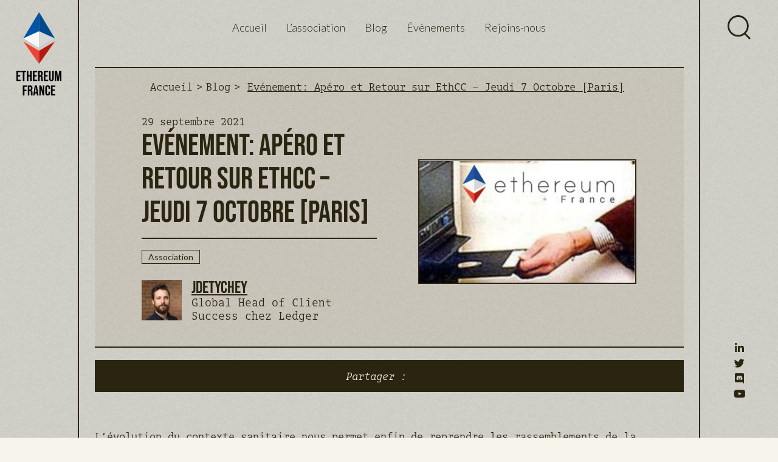

--- FILE ---
content_type: text/html; charset=UTF-8
request_url: https://www.ethereum-france.com/blog/evenement-apero-et-retour-sur-ethcc-jeudi-7-octobre-paris/
body_size: 18846
content:
<!DOCTYPE html>
<html lang="fr-FR">

<head><meta charset="UTF-8"><script>if(navigator.userAgent.match(/MSIE|Internet Explorer/i)||navigator.userAgent.match(/Trident\/7\..*?rv:11/i)){var href=document.location.href;if(!href.match(/[?&]nowprocket/)){if(href.indexOf("?")==-1){if(href.indexOf("#")==-1){document.location.href=href+"?nowprocket=1"}else{document.location.href=href.replace("#","?nowprocket=1#")}}else{if(href.indexOf("#")==-1){document.location.href=href+"&nowprocket=1"}else{document.location.href=href.replace("#","&nowprocket=1#")}}}}</script><script>class RocketLazyLoadScripts{constructor(){this.v="1.2.3",this.triggerEvents=["keydown","mousedown","mousemove","touchmove","touchstart","touchend","wheel"],this.userEventHandler=this._triggerListener.bind(this),this.touchStartHandler=this._onTouchStart.bind(this),this.touchMoveHandler=this._onTouchMove.bind(this),this.touchEndHandler=this._onTouchEnd.bind(this),this.clickHandler=this._onClick.bind(this),this.interceptedClicks=[],window.addEventListener("pageshow",t=>{this.persisted=t.persisted}),window.addEventListener("DOMContentLoaded",()=>{this._preconnect3rdParties()}),this.delayedScripts={normal:[],async:[],defer:[]},this.trash=[],this.allJQueries=[]}_addUserInteractionListener(t){if(document.hidden){t._triggerListener();return}this.triggerEvents.forEach(e=>window.addEventListener(e,t.userEventHandler,{passive:!0})),window.addEventListener("touchstart",t.touchStartHandler,{passive:!0}),window.addEventListener("mousedown",t.touchStartHandler),document.addEventListener("visibilitychange",t.userEventHandler)}_removeUserInteractionListener(){this.triggerEvents.forEach(t=>window.removeEventListener(t,this.userEventHandler,{passive:!0})),document.removeEventListener("visibilitychange",this.userEventHandler)}_onTouchStart(t){"HTML"!==t.target.tagName&&(window.addEventListener("touchend",this.touchEndHandler),window.addEventListener("mouseup",this.touchEndHandler),window.addEventListener("touchmove",this.touchMoveHandler,{passive:!0}),window.addEventListener("mousemove",this.touchMoveHandler),t.target.addEventListener("click",this.clickHandler),this._renameDOMAttribute(t.target,"onclick","rocket-onclick"),this._pendingClickStarted())}_onTouchMove(t){window.removeEventListener("touchend",this.touchEndHandler),window.removeEventListener("mouseup",this.touchEndHandler),window.removeEventListener("touchmove",this.touchMoveHandler,{passive:!0}),window.removeEventListener("mousemove",this.touchMoveHandler),t.target.removeEventListener("click",this.clickHandler),this._renameDOMAttribute(t.target,"rocket-onclick","onclick"),this._pendingClickFinished()}_onTouchEnd(t){window.removeEventListener("touchend",this.touchEndHandler),window.removeEventListener("mouseup",this.touchEndHandler),window.removeEventListener("touchmove",this.touchMoveHandler,{passive:!0}),window.removeEventListener("mousemove",this.touchMoveHandler)}_onClick(t){t.target.removeEventListener("click",this.clickHandler),this._renameDOMAttribute(t.target,"rocket-onclick","onclick"),this.interceptedClicks.push(t),t.preventDefault(),t.stopPropagation(),t.stopImmediatePropagation(),this._pendingClickFinished()}_replayClicks(){window.removeEventListener("touchstart",this.touchStartHandler,{passive:!0}),window.removeEventListener("mousedown",this.touchStartHandler),this.interceptedClicks.forEach(t=>{t.target.dispatchEvent(new MouseEvent("click",{view:t.view,bubbles:!0,cancelable:!0}))})}_waitForPendingClicks(){return new Promise(t=>{this._isClickPending?this._pendingClickFinished=t:t()})}_pendingClickStarted(){this._isClickPending=!0}_pendingClickFinished(){this._isClickPending=!1}_renameDOMAttribute(t,e,r){t.hasAttribute&&t.hasAttribute(e)&&(event.target.setAttribute(r,event.target.getAttribute(e)),event.target.removeAttribute(e))}_triggerListener(){this._removeUserInteractionListener(this),"loading"===document.readyState?document.addEventListener("DOMContentLoaded",this._loadEverythingNow.bind(this)):this._loadEverythingNow()}_preconnect3rdParties(){let t=[];document.querySelectorAll("script[type=rocketlazyloadscript]").forEach(e=>{if(e.hasAttribute("src")){let r=new URL(e.src).origin;r!==location.origin&&t.push({src:r,crossOrigin:e.crossOrigin||"module"===e.getAttribute("data-rocket-type")})}}),t=[...new Map(t.map(t=>[JSON.stringify(t),t])).values()],this._batchInjectResourceHints(t,"preconnect")}async _loadEverythingNow(){this.lastBreath=Date.now(),this._delayEventListeners(this),this._delayJQueryReady(this),this._handleDocumentWrite(),this._registerAllDelayedScripts(),this._preloadAllScripts(),await this._loadScriptsFromList(this.delayedScripts.normal),await this._loadScriptsFromList(this.delayedScripts.defer),await this._loadScriptsFromList(this.delayedScripts.async);try{await this._triggerDOMContentLoaded(),await this._triggerWindowLoad()}catch(t){console.error(t)}window.dispatchEvent(new Event("rocket-allScriptsLoaded")),this._waitForPendingClicks().then(()=>{this._replayClicks()}),this._emptyTrash()}_registerAllDelayedScripts(){document.querySelectorAll("script[type=rocketlazyloadscript]").forEach(t=>{t.hasAttribute("data-rocket-src")?t.hasAttribute("async")&&!1!==t.async?this.delayedScripts.async.push(t):t.hasAttribute("defer")&&!1!==t.defer||"module"===t.getAttribute("data-rocket-type")?this.delayedScripts.defer.push(t):this.delayedScripts.normal.push(t):this.delayedScripts.normal.push(t)})}async _transformScript(t){return new Promise((await this._littleBreath(),navigator.userAgent.indexOf("Firefox/")>0||""===navigator.vendor)?e=>{let r=document.createElement("script");[...t.attributes].forEach(t=>{let e=t.nodeName;"type"!==e&&("data-rocket-type"===e&&(e="type"),"data-rocket-src"===e&&(e="src"),r.setAttribute(e,t.nodeValue))}),t.text&&(r.text=t.text),r.hasAttribute("src")?(r.addEventListener("load",e),r.addEventListener("error",e)):(r.text=t.text,e());try{t.parentNode.replaceChild(r,t)}catch(i){e()}}:async e=>{function r(){t.setAttribute("data-rocket-status","failed"),e()}try{let i=t.getAttribute("data-rocket-type"),n=t.getAttribute("data-rocket-src");t.text,i?(t.type=i,t.removeAttribute("data-rocket-type")):t.removeAttribute("type"),t.addEventListener("load",function r(){t.setAttribute("data-rocket-status","executed"),e()}),t.addEventListener("error",r),n?(t.removeAttribute("data-rocket-src"),t.src=n):t.src="data:text/javascript;base64,"+window.btoa(unescape(encodeURIComponent(t.text)))}catch(s){r()}})}async _loadScriptsFromList(t){let e=t.shift();return e&&e.isConnected?(await this._transformScript(e),this._loadScriptsFromList(t)):Promise.resolve()}_preloadAllScripts(){this._batchInjectResourceHints([...this.delayedScripts.normal,...this.delayedScripts.defer,...this.delayedScripts.async],"preload")}_batchInjectResourceHints(t,e){var r=document.createDocumentFragment();t.forEach(t=>{let i=t.getAttribute&&t.getAttribute("data-rocket-src")||t.src;if(i){let n=document.createElement("link");n.href=i,n.rel=e,"preconnect"!==e&&(n.as="script"),t.getAttribute&&"module"===t.getAttribute("data-rocket-type")&&(n.crossOrigin=!0),t.crossOrigin&&(n.crossOrigin=t.crossOrigin),t.integrity&&(n.integrity=t.integrity),r.appendChild(n),this.trash.push(n)}}),document.head.appendChild(r)}_delayEventListeners(t){let e={};function r(t,r){!function t(r){!e[r]&&(e[r]={originalFunctions:{add:r.addEventListener,remove:r.removeEventListener},eventsToRewrite:[]},r.addEventListener=function(){arguments[0]=i(arguments[0]),e[r].originalFunctions.add.apply(r,arguments)},r.removeEventListener=function(){arguments[0]=i(arguments[0]),e[r].originalFunctions.remove.apply(r,arguments)});function i(t){return e[r].eventsToRewrite.indexOf(t)>=0?"rocket-"+t:t}}(t),e[t].eventsToRewrite.push(r)}function i(t,e){let r=t[e];Object.defineProperty(t,e,{get:()=>r||function(){},set(i){t["rocket"+e]=r=i}})}r(document,"DOMContentLoaded"),r(window,"DOMContentLoaded"),r(window,"load"),r(window,"pageshow"),r(document,"readystatechange"),i(document,"onreadystatechange"),i(window,"onload"),i(window,"onpageshow")}_delayJQueryReady(t){let e;function r(r){if(r&&r.fn&&!t.allJQueries.includes(r)){r.fn.ready=r.fn.init.prototype.ready=function(e){return t.domReadyFired?e.bind(document)(r):document.addEventListener("rocket-DOMContentLoaded",()=>e.bind(document)(r)),r([])};let i=r.fn.on;r.fn.on=r.fn.init.prototype.on=function(){if(this[0]===window){function t(t){return t.split(" ").map(t=>"load"===t||0===t.indexOf("load.")?"rocket-jquery-load":t).join(" ")}"string"==typeof arguments[0]||arguments[0]instanceof String?arguments[0]=t(arguments[0]):"object"==typeof arguments[0]&&Object.keys(arguments[0]).forEach(e=>{let r=arguments[0][e];delete arguments[0][e],arguments[0][t(e)]=r})}return i.apply(this,arguments),this},t.allJQueries.push(r)}e=r}r(window.jQuery),Object.defineProperty(window,"jQuery",{get:()=>e,set(t){r(t)}})}async _triggerDOMContentLoaded(){this.domReadyFired=!0,await this._littleBreath(),document.dispatchEvent(new Event("rocket-DOMContentLoaded")),await this._littleBreath(),window.dispatchEvent(new Event("rocket-DOMContentLoaded")),await this._littleBreath(),document.dispatchEvent(new Event("rocket-readystatechange")),await this._littleBreath(),document.rocketonreadystatechange&&document.rocketonreadystatechange()}async _triggerWindowLoad(){await this._littleBreath(),window.dispatchEvent(new Event("rocket-load")),await this._littleBreath(),window.rocketonload&&window.rocketonload(),await this._littleBreath(),this.allJQueries.forEach(t=>t(window).trigger("rocket-jquery-load")),await this._littleBreath();let t=new Event("rocket-pageshow");t.persisted=this.persisted,window.dispatchEvent(t),await this._littleBreath(),window.rocketonpageshow&&window.rocketonpageshow({persisted:this.persisted})}_handleDocumentWrite(){let t=new Map;document.write=document.writeln=function(e){let r=document.currentScript;r||console.error("WPRocket unable to document.write this: "+e);let i=document.createRange(),n=r.parentElement,s=t.get(r);void 0===s&&(s=r.nextSibling,t.set(r,s));let a=document.createDocumentFragment();i.setStart(a,0),a.appendChild(i.createContextualFragment(e)),n.insertBefore(a,s)}}async _littleBreath(){Date.now()-this.lastBreath>45&&(await this._requestAnimFrame(),this.lastBreath=Date.now())}async _requestAnimFrame(){return document.hidden?new Promise(t=>setTimeout(t)):new Promise(t=>requestAnimationFrame(t))}_emptyTrash(){this.trash.forEach(t=>t.remove())}static run(){let t=new RocketLazyLoadScripts;t._addUserInteractionListener(t)}}RocketLazyLoadScripts.run();</script>
  <!-- Google tag (gtag.js) -->
  <script type="rocketlazyloadscript" async data-rocket-src="https://www.googletagmanager.com/gtag/js?id=G-N3H8014KK9"></script>
  <script type="rocketlazyloadscript">
    window.dataLayer = window.dataLayer || [];
    function gtag(){dataLayer.push(arguments);}
    gtag('js', new Date());
    gtag('config', 'G-N3H8014KK9');
  </script>
  
  <meta http-equiv="X-UA-Compatible" content="IE=edge">
  <meta name="viewport" content="width=device-width, initial-scale=1">
  <meta name='robots' content='index, follow, max-image-preview:large, max-snippet:-1, max-video-preview:-1' />
	<style>img:is([sizes="auto" i], [sizes^="auto," i]) { contain-intrinsic-size: 3000px 1500px }</style>
	
	<!-- This site is optimized with the Yoast SEO plugin v21.2 - https://yoast.com/wordpress/plugins/seo/ -->
	<title>Evénement: Apéro et Retour sur EthCC - Jeudi 7 Octobre [Paris] - Ethereum France</title>
	<link rel="canonical" href="https://www.ethereum-france.com/blog/evenement-apero-et-retour-sur-ethcc-jeudi-7-octobre-paris/" />
	<meta property="og:locale" content="fr_FR" />
	<meta property="og:type" content="article" />
	<meta property="og:title" content="Evénement: Apéro et Retour sur EthCC - Jeudi 7 Octobre [Paris] - Ethereum France" />
	<meta property="og:description" content="L&rsquo;évolution du contexte sanitaire nous permet enfin de reprendre les rassemblements de la communauté Ethereum France. C&rsquo;est avec grand plaisir que nous vous donnons rendez-vous jeudi 7 octobre dès 18h au bar le Truskel (12 Rue Feydeau, 75002 Paris) pour discuter de l&rsquo;actualité d&rsquo;Ethereum d&rsquo;un verre et surtout pour vous présenter le bilan de la [&hellip;]" />
	<meta property="og:url" content="https://www.ethereum-france.com/blog/evenement-apero-et-retour-sur-ethcc-jeudi-7-octobre-paris/" />
	<meta property="og:site_name" content="Ethereum France" />
	<meta property="article:modified_time" content="2024-06-04T09:34:58+00:00" />
	<meta property="og:image" content="https://www.ethereum-france.com/wp-content/uploads/2023/06/Screenshot-from-2021-09-29-16-57-08.png" />
	<meta property="og:image:width" content="598" />
	<meta property="og:image:height" content="338" />
	<meta property="og:image:type" content="image/png" />
	<meta name="twitter:card" content="summary_large_image" />
	<meta name="twitter:label1" content="Durée de lecture estimée" />
	<meta name="twitter:data1" content="1 minute" />
	<script type="application/ld+json" class="yoast-schema-graph">{"@context":"https://schema.org","@graph":[{"@type":"WebPage","@id":"https://www.ethereum-france.com/blog/evenement-apero-et-retour-sur-ethcc-jeudi-7-octobre-paris/","url":"https://www.ethereum-france.com/blog/evenement-apero-et-retour-sur-ethcc-jeudi-7-octobre-paris/","name":"Evénement: Apéro et Retour sur EthCC - Jeudi 7 Octobre [Paris] - Ethereum France","isPartOf":{"@id":"https://www.ethereum-france.com/#website"},"primaryImageOfPage":{"@id":"https://www.ethereum-france.com/blog/evenement-apero-et-retour-sur-ethcc-jeudi-7-octobre-paris/#primaryimage"},"image":{"@id":"https://www.ethereum-france.com/blog/evenement-apero-et-retour-sur-ethcc-jeudi-7-octobre-paris/#primaryimage"},"thumbnailUrl":"https://www.ethereum-france.com/wp-content/uploads/2023/06/Screenshot-from-2021-09-29-16-57-08.png","datePublished":"2021-09-29T00:00:00+00:00","dateModified":"2024-06-04T09:34:58+00:00","breadcrumb":{"@id":"https://www.ethereum-france.com/blog/evenement-apero-et-retour-sur-ethcc-jeudi-7-octobre-paris/#breadcrumb"},"inLanguage":"fr-FR","potentialAction":[{"@type":"ReadAction","target":["https://www.ethereum-france.com/blog/evenement-apero-et-retour-sur-ethcc-jeudi-7-octobre-paris/"]}]},{"@type":"ImageObject","inLanguage":"fr-FR","@id":"https://www.ethereum-france.com/blog/evenement-apero-et-retour-sur-ethcc-jeudi-7-octobre-paris/#primaryimage","url":"https://www.ethereum-france.com/wp-content/uploads/2023/06/Screenshot-from-2021-09-29-16-57-08.png","contentUrl":"https://www.ethereum-france.com/wp-content/uploads/2023/06/Screenshot-from-2021-09-29-16-57-08.png","width":598,"height":338},{"@type":"BreadcrumbList","@id":"https://www.ethereum-france.com/blog/evenement-apero-et-retour-sur-ethcc-jeudi-7-octobre-paris/#breadcrumb","itemListElement":[{"@type":"ListItem","position":1,"name":"Home","item":"https://www.ethereum-france.com/"},{"@type":"ListItem","position":2,"name":"Evénement: Apéro et Retour sur EthCC &#8211; Jeudi 7 Octobre [Paris]"}]},{"@type":"WebSite","@id":"https://www.ethereum-france.com/#website","url":"https://www.ethereum-france.com/","name":"Ethereum France","description":"Pour le développement d&#039;Ethereum en francophonie","publisher":{"@id":"https://www.ethereum-france.com/#organization"},"potentialAction":[{"@type":"SearchAction","target":{"@type":"EntryPoint","urlTemplate":"https://www.ethereum-france.com/?s={search_term_string}"},"query-input":"required name=search_term_string"}],"inLanguage":"fr-FR"},{"@type":"Organization","@id":"https://www.ethereum-france.com/#organization","name":"Ethereum France","url":"https://www.ethereum-france.com/","logo":{"@type":"ImageObject","inLanguage":"fr-FR","@id":"https://www.ethereum-france.com/#/schema/logo/image/","url":"https://www.ethereum-france.com/wp-content/uploads/2023/05/logo.svg","contentUrl":"https://www.ethereum-france.com/wp-content/uploads/2023/05/logo.svg","width":72,"height":133,"caption":"Ethereum France"},"image":{"@id":"https://www.ethereum-france.com/#/schema/logo/image/"}}]}</script>
	<!-- / Yoast SEO plugin. -->


<link rel='dns-prefetch' href='//static.addtoany.com' />
<link rel='dns-prefetch' href='//unpkg.com' />
<link rel='dns-prefetch' href='//use.fontawesome.com' />

<link rel="alternate" type="application/rss+xml" title="Ethereum France &raquo; Evénement: Apéro et Retour sur EthCC &#8211; Jeudi 7 Octobre [Paris] Flux des commentaires" href="https://www.ethereum-france.com/blog/evenement-apero-et-retour-sur-ethcc-jeudi-7-octobre-paris/feed/" />
<style id='wp-emoji-styles-inline-css' type='text/css'>

	img.wp-smiley, img.emoji {
		display: inline !important;
		border: none !important;
		box-shadow: none !important;
		height: 1em !important;
		width: 1em !important;
		margin: 0 0.07em !important;
		vertical-align: -0.1em !important;
		background: none !important;
		padding: 0 !important;
	}
</style>
<link rel='stylesheet' id='wp-block-library-css' href='https://www.ethereum-france.com/wp-includes/css/dist/block-library/style.min.css?ver=6.8.3' type='text/css' media='all' />
<style id='classic-theme-styles-inline-css' type='text/css'>
/*! This file is auto-generated */
.wp-block-button__link{color:#fff;background-color:#32373c;border-radius:9999px;box-shadow:none;text-decoration:none;padding:calc(.667em + 2px) calc(1.333em + 2px);font-size:1.125em}.wp-block-file__button{background:#32373c;color:#fff;text-decoration:none}
</style>
<style id='global-styles-inline-css' type='text/css'>
:root{--wp--preset--aspect-ratio--square: 1;--wp--preset--aspect-ratio--4-3: 4/3;--wp--preset--aspect-ratio--3-4: 3/4;--wp--preset--aspect-ratio--3-2: 3/2;--wp--preset--aspect-ratio--2-3: 2/3;--wp--preset--aspect-ratio--16-9: 16/9;--wp--preset--aspect-ratio--9-16: 9/16;--wp--preset--color--black: #000000;--wp--preset--color--cyan-bluish-gray: #abb8c3;--wp--preset--color--white: #ffffff;--wp--preset--color--pale-pink: #f78da7;--wp--preset--color--vivid-red: #cf2e2e;--wp--preset--color--luminous-vivid-orange: #ff6900;--wp--preset--color--luminous-vivid-amber: #fcb900;--wp--preset--color--light-green-cyan: #7bdcb5;--wp--preset--color--vivid-green-cyan: #00d084;--wp--preset--color--pale-cyan-blue: #8ed1fc;--wp--preset--color--vivid-cyan-blue: #0693e3;--wp--preset--color--vivid-purple: #9b51e0;--wp--preset--gradient--vivid-cyan-blue-to-vivid-purple: linear-gradient(135deg,rgba(6,147,227,1) 0%,rgb(155,81,224) 100%);--wp--preset--gradient--light-green-cyan-to-vivid-green-cyan: linear-gradient(135deg,rgb(122,220,180) 0%,rgb(0,208,130) 100%);--wp--preset--gradient--luminous-vivid-amber-to-luminous-vivid-orange: linear-gradient(135deg,rgba(252,185,0,1) 0%,rgba(255,105,0,1) 100%);--wp--preset--gradient--luminous-vivid-orange-to-vivid-red: linear-gradient(135deg,rgba(255,105,0,1) 0%,rgb(207,46,46) 100%);--wp--preset--gradient--very-light-gray-to-cyan-bluish-gray: linear-gradient(135deg,rgb(238,238,238) 0%,rgb(169,184,195) 100%);--wp--preset--gradient--cool-to-warm-spectrum: linear-gradient(135deg,rgb(74,234,220) 0%,rgb(151,120,209) 20%,rgb(207,42,186) 40%,rgb(238,44,130) 60%,rgb(251,105,98) 80%,rgb(254,248,76) 100%);--wp--preset--gradient--blush-light-purple: linear-gradient(135deg,rgb(255,206,236) 0%,rgb(152,150,240) 100%);--wp--preset--gradient--blush-bordeaux: linear-gradient(135deg,rgb(254,205,165) 0%,rgb(254,45,45) 50%,rgb(107,0,62) 100%);--wp--preset--gradient--luminous-dusk: linear-gradient(135deg,rgb(255,203,112) 0%,rgb(199,81,192) 50%,rgb(65,88,208) 100%);--wp--preset--gradient--pale-ocean: linear-gradient(135deg,rgb(255,245,203) 0%,rgb(182,227,212) 50%,rgb(51,167,181) 100%);--wp--preset--gradient--electric-grass: linear-gradient(135deg,rgb(202,248,128) 0%,rgb(113,206,126) 100%);--wp--preset--gradient--midnight: linear-gradient(135deg,rgb(2,3,129) 0%,rgb(40,116,252) 100%);--wp--preset--font-size--small: 13px;--wp--preset--font-size--medium: 20px;--wp--preset--font-size--large: 36px;--wp--preset--font-size--x-large: 42px;--wp--preset--spacing--20: 0.44rem;--wp--preset--spacing--30: 0.67rem;--wp--preset--spacing--40: 1rem;--wp--preset--spacing--50: 1.5rem;--wp--preset--spacing--60: 2.25rem;--wp--preset--spacing--70: 3.38rem;--wp--preset--spacing--80: 5.06rem;--wp--preset--shadow--natural: 6px 6px 9px rgba(0, 0, 0, 0.2);--wp--preset--shadow--deep: 12px 12px 50px rgba(0, 0, 0, 0.4);--wp--preset--shadow--sharp: 6px 6px 0px rgba(0, 0, 0, 0.2);--wp--preset--shadow--outlined: 6px 6px 0px -3px rgba(255, 255, 255, 1), 6px 6px rgba(0, 0, 0, 1);--wp--preset--shadow--crisp: 6px 6px 0px rgba(0, 0, 0, 1);}:where(.is-layout-flex){gap: 0.5em;}:where(.is-layout-grid){gap: 0.5em;}body .is-layout-flex{display: flex;}.is-layout-flex{flex-wrap: wrap;align-items: center;}.is-layout-flex > :is(*, div){margin: 0;}body .is-layout-grid{display: grid;}.is-layout-grid > :is(*, div){margin: 0;}:where(.wp-block-columns.is-layout-flex){gap: 2em;}:where(.wp-block-columns.is-layout-grid){gap: 2em;}:where(.wp-block-post-template.is-layout-flex){gap: 1.25em;}:where(.wp-block-post-template.is-layout-grid){gap: 1.25em;}.has-black-color{color: var(--wp--preset--color--black) !important;}.has-cyan-bluish-gray-color{color: var(--wp--preset--color--cyan-bluish-gray) !important;}.has-white-color{color: var(--wp--preset--color--white) !important;}.has-pale-pink-color{color: var(--wp--preset--color--pale-pink) !important;}.has-vivid-red-color{color: var(--wp--preset--color--vivid-red) !important;}.has-luminous-vivid-orange-color{color: var(--wp--preset--color--luminous-vivid-orange) !important;}.has-luminous-vivid-amber-color{color: var(--wp--preset--color--luminous-vivid-amber) !important;}.has-light-green-cyan-color{color: var(--wp--preset--color--light-green-cyan) !important;}.has-vivid-green-cyan-color{color: var(--wp--preset--color--vivid-green-cyan) !important;}.has-pale-cyan-blue-color{color: var(--wp--preset--color--pale-cyan-blue) !important;}.has-vivid-cyan-blue-color{color: var(--wp--preset--color--vivid-cyan-blue) !important;}.has-vivid-purple-color{color: var(--wp--preset--color--vivid-purple) !important;}.has-black-background-color{background-color: var(--wp--preset--color--black) !important;}.has-cyan-bluish-gray-background-color{background-color: var(--wp--preset--color--cyan-bluish-gray) !important;}.has-white-background-color{background-color: var(--wp--preset--color--white) !important;}.has-pale-pink-background-color{background-color: var(--wp--preset--color--pale-pink) !important;}.has-vivid-red-background-color{background-color: var(--wp--preset--color--vivid-red) !important;}.has-luminous-vivid-orange-background-color{background-color: var(--wp--preset--color--luminous-vivid-orange) !important;}.has-luminous-vivid-amber-background-color{background-color: var(--wp--preset--color--luminous-vivid-amber) !important;}.has-light-green-cyan-background-color{background-color: var(--wp--preset--color--light-green-cyan) !important;}.has-vivid-green-cyan-background-color{background-color: var(--wp--preset--color--vivid-green-cyan) !important;}.has-pale-cyan-blue-background-color{background-color: var(--wp--preset--color--pale-cyan-blue) !important;}.has-vivid-cyan-blue-background-color{background-color: var(--wp--preset--color--vivid-cyan-blue) !important;}.has-vivid-purple-background-color{background-color: var(--wp--preset--color--vivid-purple) !important;}.has-black-border-color{border-color: var(--wp--preset--color--black) !important;}.has-cyan-bluish-gray-border-color{border-color: var(--wp--preset--color--cyan-bluish-gray) !important;}.has-white-border-color{border-color: var(--wp--preset--color--white) !important;}.has-pale-pink-border-color{border-color: var(--wp--preset--color--pale-pink) !important;}.has-vivid-red-border-color{border-color: var(--wp--preset--color--vivid-red) !important;}.has-luminous-vivid-orange-border-color{border-color: var(--wp--preset--color--luminous-vivid-orange) !important;}.has-luminous-vivid-amber-border-color{border-color: var(--wp--preset--color--luminous-vivid-amber) !important;}.has-light-green-cyan-border-color{border-color: var(--wp--preset--color--light-green-cyan) !important;}.has-vivid-green-cyan-border-color{border-color: var(--wp--preset--color--vivid-green-cyan) !important;}.has-pale-cyan-blue-border-color{border-color: var(--wp--preset--color--pale-cyan-blue) !important;}.has-vivid-cyan-blue-border-color{border-color: var(--wp--preset--color--vivid-cyan-blue) !important;}.has-vivid-purple-border-color{border-color: var(--wp--preset--color--vivid-purple) !important;}.has-vivid-cyan-blue-to-vivid-purple-gradient-background{background: var(--wp--preset--gradient--vivid-cyan-blue-to-vivid-purple) !important;}.has-light-green-cyan-to-vivid-green-cyan-gradient-background{background: var(--wp--preset--gradient--light-green-cyan-to-vivid-green-cyan) !important;}.has-luminous-vivid-amber-to-luminous-vivid-orange-gradient-background{background: var(--wp--preset--gradient--luminous-vivid-amber-to-luminous-vivid-orange) !important;}.has-luminous-vivid-orange-to-vivid-red-gradient-background{background: var(--wp--preset--gradient--luminous-vivid-orange-to-vivid-red) !important;}.has-very-light-gray-to-cyan-bluish-gray-gradient-background{background: var(--wp--preset--gradient--very-light-gray-to-cyan-bluish-gray) !important;}.has-cool-to-warm-spectrum-gradient-background{background: var(--wp--preset--gradient--cool-to-warm-spectrum) !important;}.has-blush-light-purple-gradient-background{background: var(--wp--preset--gradient--blush-light-purple) !important;}.has-blush-bordeaux-gradient-background{background: var(--wp--preset--gradient--blush-bordeaux) !important;}.has-luminous-dusk-gradient-background{background: var(--wp--preset--gradient--luminous-dusk) !important;}.has-pale-ocean-gradient-background{background: var(--wp--preset--gradient--pale-ocean) !important;}.has-electric-grass-gradient-background{background: var(--wp--preset--gradient--electric-grass) !important;}.has-midnight-gradient-background{background: var(--wp--preset--gradient--midnight) !important;}.has-small-font-size{font-size: var(--wp--preset--font-size--small) !important;}.has-medium-font-size{font-size: var(--wp--preset--font-size--medium) !important;}.has-large-font-size{font-size: var(--wp--preset--font-size--large) !important;}.has-x-large-font-size{font-size: var(--wp--preset--font-size--x-large) !important;}
:where(.wp-block-post-template.is-layout-flex){gap: 1.25em;}:where(.wp-block-post-template.is-layout-grid){gap: 1.25em;}
:where(.wp-block-columns.is-layout-flex){gap: 2em;}:where(.wp-block-columns.is-layout-grid){gap: 2em;}
:root :where(.wp-block-pullquote){font-size: 1.5em;line-height: 1.6;}
</style>
<link rel='stylesheet' id='bootstrap-css' href='https://www.ethereum-france.com/wp-content/themes/ethereum/bootstrap/bootstrap.min.css?ver=6.8.3' type='text/css' media='all' />
<link data-minify="1" rel='stylesheet' id='swipercss-css' href='https://www.ethereum-france.com/wp-content/cache/min/1/wp-content/themes/ethereum/assets/css/swiper.min.css?ver=1712656669' type='text/css' media='all' />
<link data-minify="1" rel='stylesheet' id='font-awesome-css' href='https://www.ethereum-france.com/wp-content/cache/min/1/releases/v5.4.1/css/all.css?ver=1712656669' type='text/css' media='all' />
<link data-minify="1" rel='stylesheet' id='style-css' href='https://www.ethereum-france.com/wp-content/cache/min/1/wp-content/themes/ethereum/assets/css/style.css?ver=1712656670' type='text/css' media='all' />
<link data-minify="1" rel='stylesheet' id='wp_mailjet_form_builder_widget-widget-front-styles-css' href='https://www.ethereum-france.com/wp-content/cache/min/1/wp-content/plugins/mailjet-for-wordpress/src/widgetformbuilder/css/front-widget.css?ver=1712656670' type='text/css' media='all' />
<link data-minify="1" rel='stylesheet' id='newsletter-css' href='https://www.ethereum-france.com/wp-content/cache/min/1/wp-content/plugins/newsletter/style.css?ver=1712656670' type='text/css' media='all' />
<link rel='stylesheet' id='addtoany-css' href='https://www.ethereum-france.com/wp-content/plugins/add-to-any/addtoany.min.css?ver=1.16' type='text/css' media='all' />
<style id='rocket-lazyload-inline-css' type='text/css'>
.rll-youtube-player{position:relative;padding-bottom:56.23%;height:0;overflow:hidden;max-width:100%;}.rll-youtube-player:focus-within{outline: 2px solid currentColor;outline-offset: 5px;}.rll-youtube-player iframe{position:absolute;top:0;left:0;width:100%;height:100%;z-index:100;background:0 0}.rll-youtube-player img{bottom:0;display:block;left:0;margin:auto;max-width:100%;width:100%;position:absolute;right:0;top:0;border:none;height:auto;-webkit-transition:.4s all;-moz-transition:.4s all;transition:.4s all}.rll-youtube-player img:hover{-webkit-filter:brightness(75%)}.rll-youtube-player .play{height:100%;width:100%;left:0;top:0;position:absolute;background:url(https://www.ethereum-france.com/wp-content/plugins/wp-rocket/assets/img/youtube.png) no-repeat center;background-color: transparent !important;cursor:pointer;border:none;}
</style>
<script type="rocketlazyloadscript" data-rocket-type="text/javascript" id="addtoany-core-js-before">
/* <![CDATA[ */
window.a2a_config=window.a2a_config||{};a2a_config.callbacks=[];a2a_config.overlays=[];a2a_config.templates={};a2a_localize = {
	Share: "Partager",
	Save: "Enregistrer",
	Subscribe: "S'abonner",
	Email: "E-mail",
	Bookmark: "Signet",
	ShowAll: "Montrer tout",
	ShowLess: "Montrer moins",
	FindServices: "Trouver des service(s)",
	FindAnyServiceToAddTo: "Trouver instantan&eacute;ment des services &agrave; ajouter &agrave;",
	PoweredBy: "Propuls&eacute; par",
	ShareViaEmail: "Partager par e-mail",
	SubscribeViaEmail: "S’abonner par e-mail",
	BookmarkInYourBrowser: "Ajouter un signet dans votre navigateur",
	BookmarkInstructions: "Appuyez sur Ctrl+D ou \u2318+D pour mettre cette page en signet",
	AddToYourFavorites: "Ajouter &agrave; vos favoris",
	SendFromWebOrProgram: "Envoyer depuis n’importe quelle adresse e-mail ou logiciel e-mail",
	EmailProgram: "Programme d’e-mail",
	More: "Plus&#8230;",
	ThanksForSharing: "Merci de partager !",
	ThanksForFollowing: "Merci de nous suivre !"
};
/* ]]> */
</script>
<script type="rocketlazyloadscript" data-rocket-type="text/javascript" async data-rocket-src="https://static.addtoany.com/menu/page.js" id="addtoany-core-js"></script>
<script type="rocketlazyloadscript" data-rocket-type="text/javascript" data-rocket-src="https://www.ethereum-france.com/wp-includes/js/jquery/jquery.min.js?ver=3.7.1" id="jquery-core-js" defer></script>
<script type="rocketlazyloadscript" data-rocket-type="text/javascript" data-rocket-src="https://www.ethereum-france.com/wp-includes/js/jquery/jquery-migrate.min.js?ver=3.4.1" id="jquery-migrate-js" defer></script>
<script type="rocketlazyloadscript" data-rocket-type="text/javascript" async data-rocket-src="https://www.ethereum-france.com/wp-content/plugins/add-to-any/addtoany.min.js?ver=1.1" id="addtoany-jquery-js"></script>
<script type="rocketlazyloadscript" data-minify="1" data-rocket-type="text/javascript" data-rocket-src="https://www.ethereum-france.com/wp-content/cache/min/1/infinite-scroll@4/dist/infinite-scroll.pkgd.min.js?ver=1712656670" id="ispmjs-js" defer></script>
<script type="text/javascript" id="custom-script-js-extra">
/* <![CDATA[ */
var ajax = {"url":"https:\/\/www.ethereum-france.com\/wp-admin\/admin-ajax.php","ajax_nonce":"4926b1f0ce","assets_url":"https:\/\/www.ethereum-france.com\/wp-content\/themes\/ethereum"};
/* ]]> */
</script>
<script type="rocketlazyloadscript" data-minify="1" data-rocket-type="text/javascript" data-rocket-src="https://www.ethereum-france.com/wp-content/cache/min/1/wp-content/themes/ethereum/assets/js/main.js?ver=1712656670" id="custom-script-js" defer></script>
<link rel="https://api.w.org/" href="https://www.ethereum-france.com/wp-json/" /><link rel="alternate" title="JSON" type="application/json" href="https://www.ethereum-france.com/wp-json/wp/v2/blog/1098" /><link rel="EditURI" type="application/rsd+xml" title="RSD" href="https://www.ethereum-france.com/xmlrpc.php?rsd" />
<meta name="generator" content="WordPress 6.8.3" />
<link rel='shortlink' href='https://www.ethereum-france.com/?p=1098' />
<link rel="alternate" title="oEmbed (JSON)" type="application/json+oembed" href="https://www.ethereum-france.com/wp-json/oembed/1.0/embed?url=https%3A%2F%2Fwww.ethereum-france.com%2Fblog%2Fevenement-apero-et-retour-sur-ethcc-jeudi-7-octobre-paris%2F" />
<link rel="alternate" title="oEmbed (XML)" type="text/xml+oembed" href="https://www.ethereum-france.com/wp-json/oembed/1.0/embed?url=https%3A%2F%2Fwww.ethereum-france.com%2Fblog%2Fevenement-apero-et-retour-sur-ethcc-jeudi-7-octobre-paris%2F&#038;format=xml" />
<link rel="icon" href="https://www.ethereum-france.com/wp-content/uploads/2023/05/fav-icon.png" sizes="32x32" />
<link rel="icon" href="https://www.ethereum-france.com/wp-content/uploads/2023/05/fav-icon.png" sizes="192x192" />
<link rel="apple-touch-icon" href="https://www.ethereum-france.com/wp-content/uploads/2023/05/fav-icon.png" />
<meta name="msapplication-TileImage" content="https://www.ethereum-france.com/wp-content/uploads/2023/05/fav-icon.png" />
<noscript><style id="rocket-lazyload-nojs-css">.rll-youtube-player, [data-lazy-src]{display:none !important;}</style></noscript><style id="wpforms-css-vars-root">
				:root {
					--wpforms-field-border-radius: 3px;
--wpforms-field-background-color: #ffffff;
--wpforms-field-border-color: rgba( 0, 0, 0, 0.25 );
--wpforms-field-text-color: rgba( 0, 0, 0, 0.7 );
--wpforms-label-color: rgba( 0, 0, 0, 0.85 );
--wpforms-label-sublabel-color: rgba( 0, 0, 0, 0.55 );
--wpforms-label-error-color: #d63637;
--wpforms-button-border-radius: 3px;
--wpforms-button-background-color: #066aab;
--wpforms-button-text-color: #ffffff;
--wpforms-field-size-input-height: 43px;
--wpforms-field-size-input-spacing: 15px;
--wpforms-field-size-font-size: 16px;
--wpforms-field-size-line-height: 19px;
--wpforms-field-size-padding-h: 14px;
--wpforms-field-size-checkbox-size: 16px;
--wpforms-field-size-sublabel-spacing: 5px;
--wpforms-field-size-icon-size: 1;
--wpforms-label-size-font-size: 16px;
--wpforms-label-size-line-height: 19px;
--wpforms-label-size-sublabel-font-size: 14px;
--wpforms-label-size-sublabel-line-height: 17px;
--wpforms-button-size-font-size: 17px;
--wpforms-button-size-height: 41px;
--wpforms-button-size-padding-h: 15px;
--wpforms-button-size-margin-top: 10px;

				}
			</style></head>

<body class="wp-singular blog-template-default single single-blog postid-1098 wp-custom-logo wp-theme-ethereum">
  
  <div class="page-content-wrapper">
    <header class="header">
   <!-- InMobi Choice. Consent Manager Tag v3.0 (for TCF 2.2) -->
<script type="rocketlazyloadscript" data-rocket-type="text/javascript" async=true>
(function() {
  var host = window.location.hostname;
  var element = document.createElement('script');
  var firstScript = document.getElementsByTagName('script')[0];
  var url = 'https://cmp.inmobi.com'
    .concat('/choice/', 'kanRc4U3jLLHr', '/', host, '/choice.js?tag_version=V3');
  var uspTries = 0;
  var uspTriesLimit = 3;
  element.async = true;
  element.type = 'text/javascript';
  element.src = url;

  firstScript.parentNode.insertBefore(element, firstScript);

  function makeStub() {
    var TCF_LOCATOR_NAME = '__tcfapiLocator';
    var queue = [];
    var win = window;
    var cmpFrame;

    function addFrame() {
      var doc = win.document;
      var otherCMP = !!(win.frames[TCF_LOCATOR_NAME]);

      if (!otherCMP) {
        if (doc.body) {
          var iframe = doc.createElement('iframe');

          iframe.style.cssText = 'display:none';
          iframe.name = TCF_LOCATOR_NAME;
          doc.body.appendChild(iframe);
        } else {
          setTimeout(addFrame, 5);
        }
      }
      return !otherCMP;
    }

    function tcfAPIHandler() {
      var gdprApplies;
      var args = arguments;

      if (!args.length) {
        return queue;
      } else if (args[0] === 'setGdprApplies') {
        if (
          args.length > 3 &&
          args[2] === 2 &&
          typeof args[3] === 'boolean'
        ) {
          gdprApplies = args[3];
          if (typeof args[2] === 'function') {
            args[2]('set', true);
          }
        }
      } else if (args[0] === 'ping') {
        var retr = {
          gdprApplies: gdprApplies,
          cmpLoaded: false,
          cmpStatus: 'stub'
        };

        if (typeof args[2] === 'function') {
          args[2](retr);
        }
      } else {
        if(args[0] === 'init' && typeof args[3] === 'object') {
          args[3] = Object.assign(args[3], { tag_version: 'V3' });
        }
        queue.push(args);
      }
    }

    function postMessageEventHandler(event) {
      var msgIsString = typeof event.data === 'string';
      var json = {};

      try {
        if (msgIsString) {
          json = JSON.parse(event.data);
        } else {
          json = event.data;
        }
      } catch (ignore) {}

      var payload = json.__tcfapiCall;

      if (payload) {
        window.__tcfapi(
          payload.command,
          payload.version,
          function(retValue, success) {
            var returnMsg = {
              __tcfapiReturn: {
                returnValue: retValue,
                success: success,
                callId: payload.callId
              }
            };
            if (msgIsString) {
              returnMsg = JSON.stringify(returnMsg);
            }
            if (event && event.source && event.source.postMessage) {
              event.source.postMessage(returnMsg, '*');
            }
          },
          payload.parameter
        );
      }
    }

    while (win) {
      try {
        if (win.frames[TCF_LOCATOR_NAME]) {
          cmpFrame = win;
          break;
        }
      } catch (ignore) {}

      if (win === window.top) {
        break;
      }
      win = win.parent;
    }
    if (!cmpFrame) {
      addFrame();
      win.__tcfapi = tcfAPIHandler;
      win.addEventListener('message', postMessageEventHandler, false);
    }
  };

  makeStub();

  function makeGppStub() {
    const CMP_ID = 10;
    const SUPPORTED_APIS = [
      '2:tcfeuv2',
      '6:uspv1',
      '7:usnatv1',
      '8:usca',
      '9:usvav1',
      '10:uscov1',
      '11:usutv1',
      '12:usctv1'
    ];

    window.__gpp_addFrame = function (n) {
      if (!window.frames[n]) {
        if (document.body) {
          var i = document.createElement("iframe");
          i.style.cssText = "display:none";
          i.name = n;
          document.body.appendChild(i);
        } else {
          window.setTimeout(window.__gpp_addFrame, 10, n);
        }
      }
    };
    window.__gpp_stub = function () {
      var b = arguments;
      __gpp.queue = __gpp.queue || [];
      __gpp.events = __gpp.events || [];

      if (!b.length || (b.length == 1 && b[0] == "queue")) {
        return __gpp.queue;
      }

      if (b.length == 1 && b[0] == "events") {
        return __gpp.events;
      }

      var cmd = b[0];
      var clb = b.length > 1 ? b[1] : null;
      var par = b.length > 2 ? b[2] : null;
      if (cmd === "ping") {
        clb(
          {
            gppVersion: "1.1", // must be “Version.Subversion”, current: “1.1”
            cmpStatus: "stub", // possible values: stub, loading, loaded, error
            cmpDisplayStatus: "hidden", // possible values: hidden, visible, disabled
            signalStatus: "not ready", // possible values: not ready, ready
            supportedAPIs: SUPPORTED_APIS, // list of supported APIs
            cmpId: CMP_ID, // IAB assigned CMP ID, may be 0 during stub/loading
            sectionList: [],
            applicableSections: [-1],
            gppString: "",
            parsedSections: {},
          },
          true
        );
      } else if (cmd === "addEventListener") {
        if (!("lastId" in __gpp)) {
          __gpp.lastId = 0;
        }
        __gpp.lastId++;
        var lnr = __gpp.lastId;
        __gpp.events.push({
          id: lnr,
          callback: clb,
          parameter: par,
        });
        clb(
          {
            eventName: "listenerRegistered",
            listenerId: lnr, // Registered ID of the listener
            data: true, // positive signal
            pingData: {
              gppVersion: "1.1", // must be “Version.Subversion”, current: “1.1”
              cmpStatus: "stub", // possible values: stub, loading, loaded, error
              cmpDisplayStatus: "hidden", // possible values: hidden, visible, disabled
              signalStatus: "not ready", // possible values: not ready, ready
              supportedAPIs: SUPPORTED_APIS, // list of supported APIs
              cmpId: CMP_ID, // list of supported APIs
              sectionList: [],
              applicableSections: [-1],
              gppString: "",
              parsedSections: {},
            },
          },
          true
        );
      } else if (cmd === "removeEventListener") {
        var success = false;
        for (var i = 0; i < __gpp.events.length; i++) {
          if (__gpp.events[i].id == par) {
            __gpp.events.splice(i, 1);
            success = true;
            break;
          }
        }
        clb(
          {
            eventName: "listenerRemoved",
            listenerId: par, // Registered ID of the listener
            data: success, // status info
            pingData: {
              gppVersion: "1.1", // must be “Version.Subversion”, current: “1.1”
              cmpStatus: "stub", // possible values: stub, loading, loaded, error
              cmpDisplayStatus: "hidden", // possible values: hidden, visible, disabled
              signalStatus: "not ready", // possible values: not ready, ready
              supportedAPIs: SUPPORTED_APIS, // list of supported APIs
              cmpId: CMP_ID, // CMP ID
              sectionList: [],
              applicableSections: [-1],
              gppString: "",
              parsedSections: {},
            },
          },
          true
        );
      } else if (cmd === "hasSection") {
        clb(false, true);
      } else if (cmd === "getSection" || cmd === "getField") {
        clb(null, true);
      }
      //queue all other commands
      else {
        __gpp.queue.push([].slice.apply(b));
      }
    };
    window.__gpp_msghandler = function (event) {
      var msgIsString = typeof event.data === "string";
      try {
        var json = msgIsString ? JSON.parse(event.data) : event.data;
      } catch (e) {
        var json = null;
      }
      if (typeof json === "object" && json !== null && "__gppCall" in json) {
        var i = json.__gppCall;
        window.__gpp(
          i.command,
          function (retValue, success) {
            var returnMsg = {
              __gppReturn: {
                returnValue: retValue,
                success: success,
                callId: i.callId,
              },
            };
            event.source.postMessage(msgIsString ? JSON.stringify(returnMsg) : returnMsg, "*");
          },
          "parameter" in i ? i.parameter : null,
          "version" in i ? i.version : "1.1"
        );
      }
    };
    if (!("__gpp" in window) || typeof window.__gpp !== "function") {
      window.__gpp = window.__gpp_stub;
      window.addEventListener("message", window.__gpp_msghandler, false);
      window.__gpp_addFrame("__gppLocator");
    }
  };

  makeGppStub();

  var uspStubFunction = function() {
    var arg = arguments;
    if (typeof window.__uspapi !== uspStubFunction) {
      setTimeout(function() {
        if (typeof window.__uspapi !== 'undefined') {
          window.__uspapi.apply(window.__uspapi, arg);
        }
      }, 500);
    }
  };

  var checkIfUspIsReady = function() {
    uspTries++;
    if (window.__uspapi === uspStubFunction && uspTries < uspTriesLimit) {
      console.warn('USP is not accessible');
    } else {
      clearInterval(uspInterval);
    }
  };

  if (typeof window.__uspapi === 'undefined') {
    window.__uspapi = uspStubFunction;
    var uspInterval = setInterval(checkIfUspIsReady, 6000);
  }
})();
</script>
<!-- End InMobi Choice. Consent Manager Tag v3.0 (for TCF 2.2) -->
      <div class="header-container">
        <div class="container-fluid">
          <div class="row">
            <div class="col-logo col-auto">
              <div class="logo-text-wrapper">
                <div class="logo-wrapper">
                  <div class="logo-flex">
                                        <a href="https://www.ethereum-france.com">
                      <img width="72" height="133" class="light-logo" src="data:image/svg+xml,%3Csvg%20xmlns='http://www.w3.org/2000/svg'%20viewBox='0%200%2072%20133'%3E%3C/svg%3E" data-lazy-src="https://www.ethereum-france.com/wp-content/uploads/2023/05/logo.svg"><noscript><img width="72" height="133" class="light-logo" src="https://www.ethereum-france.com/wp-content/uploads/2023/05/logo.svg"></noscript>
                      <img class="dark-logo" src="">
                    </a>
                  </div>
                </div>
              </div>
            </div>
            <div class="col-navigation col-auto">
              <div class="navigation">
                <div class="menu-main-menu-container"><ul id="menu-main-menu" class="menu"><li id="menu-item-14" class="menu-item menu-item-type-post_type menu-item-object-page menu-item-home menu-item-14"><a href="https://www.ethereum-france.com/">Accueil</a></li>
<li id="menu-item-15" class="menu-item menu-item-type-post_type menu-item-object-page menu-item-15"><a href="https://www.ethereum-france.com/lassociation/">L’association</a></li>
<li id="menu-item-18" class="menu-item menu-item-type-post_type menu-item-object-page menu-item-18"><a href="https://www.ethereum-france.com/blogs/">Blog</a></li>
<li id="menu-item-22" class="menu-item menu-item-type-post_type menu-item-object-page menu-item-22"><a href="https://www.ethereum-france.com/evenements/">Évènements</a></li>
<li id="menu-item-25" class="menu-item menu-item-type-post_type menu-item-object-page menu-item-25"><a href="https://www.ethereum-france.com/rejoins-nous/">Rejoins-nous</a></li>
</ul></div>              </div>
            </div>
            <div class="social-icon-wrapper-mobile col-auto">
                <div class="social-icon-mobile-container">
                                      <div class="social-item">
                      <a target="_blank" href="https://www.linkedin.com/company/ethereumfrance/"><i class="fab fa-linkedin-in"></i></a>
                    </div>
                                                        <div class="social-item">
                      <a target="_blank" href="https://www.twitter.com/Ethereum_France"><i class="fab fa-twitter"></i></a>
                    </div>
                                                        <div class="social-item">
                      <a target="_blank" href="https://discord.com/invite/2cGc5JP4JC"><i class="fab fa-facebook-f"></i></a>
                    </div>
                                                        <div class="social-item">
                      <a target="_blank" href="https://www.youtube.com/@ethereum_france"><i class="fab fa-youtube"></i></a>
                    </div>
                                  </div>
              </div>
            <div class="col-search-social col-auto">
              <div class="search-icon">
                <a href="https://www.ethereum-france.com/search/"><i class="search">
                    <svg id="Group_169" data-name="Group 169" xmlns="http://www.w3.org/2000/svg" width="39.669"
                      height="41.061" viewBox="0 0 39.669 41.061">
                      <g id="Ellipse_2" data-name="Ellipse 2" fill="none" stroke="currentColor" stroke-width="3">
                        <circle cx="18.166" cy="18.166" r="18.166" stroke="none" />
                        <circle cx="18.166" cy="18.166" r="16.666" fill="none" />
                      </g>
                      <path id="Path_1" data-name="Path 1" d="M1713.715,126.443l8.557,8.557"
                        transform="translate(-1683.664 -95)" fill="none" stroke="currentColor" stroke-width="3" />
                    </svg>
                  </i></a>
              </div>
              <div class="menu-toggle">
                <div class="hamburger">
                  <span></span>
                  <span></span>
                  <span></span>
                </div>
              </div>
              <div class="social-icon-wrapper">
                <div class="social-icon-container">
                                      <div class="social-item">
                      <a target="_blank" href="https://www.linkedin.com/company/ethereumfrance/"><i class="fab fa-linkedin-in"></i></a>
                    </div>
                                                        <div class="social-item">
                      <a target="_blank" href="https://www.twitter.com/Ethereum_France"><i class="fab fa-twitter"></i></a>
                    </div>
                                                        <div class="social-item">
                      <a target="_blank" href="https://discord.com/invite/2cGc5JP4JC"><i class="fab fa-discord"></i></a>
                    </div>
                                                        <div class="social-item">
                      <a target="_blank" href="https://www.youtube.com/@ethereum_france"><i class="fab fa-youtube"></i></a>
                    </div>
                                  </div>
              </div>
            </div>
          </div>
        </div>
      </div>
      <div class="mobile-navigation-wrappee">
            <div class="mobile-navigation">
              <div class="menu-main-menu-container"><ul id="menu-main-menu-1" class="menu"><li class="menu-item menu-item-type-post_type menu-item-object-page menu-item-home menu-item-14"><a href="https://www.ethereum-france.com/">Accueil</a></li>
<li class="menu-item menu-item-type-post_type menu-item-object-page menu-item-15"><a href="https://www.ethereum-france.com/lassociation/">L’association</a></li>
<li class="menu-item menu-item-type-post_type menu-item-object-page menu-item-18"><a href="https://www.ethereum-france.com/blogs/">Blog</a></li>
<li class="menu-item menu-item-type-post_type menu-item-object-page menu-item-22"><a href="https://www.ethereum-france.com/evenements/">Évènements</a></li>
<li class="menu-item menu-item-type-post_type menu-item-object-page menu-item-25"><a href="https://www.ethereum-france.com/rejoins-nous/">Rejoins-nous</a></li>
</ul></div>            </div>
      </div>
    </header><div class="blog-detail-wrapper main-content-wrapper">
	<div class="container-main">
		<section class="banner-wrapper type-3 ">
			<div class="inner-container flex-wrapper">
				<div class="breadcrumb">
					<a href="https://www.ethereum-france.com/" > Accueil</a><span> > </span><a href="https://www.ethereum-france.com/blogs/">Blog</a><span> > </span><span class='title'>Evénement: Apéro et Retour sur EthCC &#8211; Jeudi 7 Octobre [Paris]</span>				</div>
				<div class="left-section t-left">
					<div class="date-category">
													<div class="date">
								29 septembre 2021							</div>
																			<div class="title">
								<h1 class="b-bottom">
									Evénement: Apéro et Retour sur EthCC &#8211; Jeudi 7 Octobre [Paris]								</h1>
							</div>
																			<div class="category">
																	<p>
										Association									</p>
																</div>
																		<div class="author-wrap">
							<div class="profile">
								<img width="80" height="80" class="img-fluid" src="data:image/svg+xml,%3Csvg%20xmlns='http://www.w3.org/2000/svg'%20viewBox='0%200%2080%2080'%3E%3C/svg%3E" alt="JdeTychey" data-lazy-src="https://www.ethereum-france.com/wp-content/uploads/2023/06/c1f0c2adb0e978ad5d4d99d4800e4287.jpeg"><noscript><img width="80" height="80" class="img-fluid" src="https://www.ethereum-france.com/wp-content/uploads/2023/06/c1f0c2adb0e978ad5d4d99d4800e4287.jpeg" alt="JdeTychey"></noscript>
							</div>
							<div class="name-job-wrap">
								<a href="https://www.ethereum-france.com/author-blogs/?pid=1142"><span class="name">JdeTychey</span></a>
								<span class="job">Global Head of Client Success chez Ledger</span>
							</div>
						</div>
											</div>
				</div>
									<div class="right-section">
						<div class="img">
							<img width="598" height="338" class="img-fluid" src="data:image/svg+xml,%3Csvg%20xmlns='http://www.w3.org/2000/svg'%20viewBox='0%200%20598%20338'%3E%3C/svg%3E" alt="Evénement: Apéro et Retour sur EthCC &#8211; Jeudi 7 Octobre [Paris]" data-lazy-src="https://www.ethereum-france.com/wp-content/uploads/2023/06/Screenshot-from-2021-09-29-16-57-08.png"><noscript><img width="598" height="338" class="img-fluid" src="https://www.ethereum-france.com/wp-content/uploads/2023/06/Screenshot-from-2021-09-29-16-57-08.png" alt="Evénement: Apéro et Retour sur EthCC &#8211; Jeudi 7 Octobre [Paris]"></noscript>
						</div>
					</div>
							</div>
		</section>
		<div class="inner-container">
			<div class="social-block">
				<div class="textwidget">
					<p>Partager :</p><div class="addtoany_shortcode"><div class="a2a_kit a2a_kit_size_32 addtoany_list" data-a2a-url="https://www.ethereum-france.com/blog/evenement-apero-et-retour-sur-ethcc-jeudi-7-octobre-paris/" data-a2a-title="Evénement: Apéro et Retour sur EthCC – Jeudi 7 Octobre [Paris]"><a class="a2a_button_facebook" href="https://www.addtoany.com/add_to/facebook?linkurl=https%3A%2F%2Fwww.ethereum-france.com%2Fblog%2Fevenement-apero-et-retour-sur-ethcc-jeudi-7-octobre-paris%2F&amp;linkname=Ev%C3%A9nement%3A%20Ap%C3%A9ro%20et%20Retour%20sur%20EthCC%20%E2%80%93%20Jeudi%207%20Octobre%20%5BParis%5D" title="Facebook" rel="nofollow noopener" target="_blank"></a><a class="a2a_button_linkedin" href="https://www.addtoany.com/add_to/linkedin?linkurl=https%3A%2F%2Fwww.ethereum-france.com%2Fblog%2Fevenement-apero-et-retour-sur-ethcc-jeudi-7-octobre-paris%2F&amp;linkname=Ev%C3%A9nement%3A%20Ap%C3%A9ro%20et%20Retour%20sur%20EthCC%20%E2%80%93%20Jeudi%207%20Octobre%20%5BParis%5D" title="LinkedIn" rel="nofollow noopener" target="_blank"></a><a class="a2a_button_twitter" href="https://www.addtoany.com/add_to/twitter?linkurl=https%3A%2F%2Fwww.ethereum-france.com%2Fblog%2Fevenement-apero-et-retour-sur-ethcc-jeudi-7-octobre-paris%2F&amp;linkname=Ev%C3%A9nement%3A%20Ap%C3%A9ro%20et%20Retour%20sur%20EthCC%20%E2%80%93%20Jeudi%207%20Octobre%20%5BParis%5D" title="Twitter" rel="nofollow noopener" target="_blank"></a><a class="a2a_dd addtoany_share_save addtoany_share" href="https://www.addtoany.com/share"></a></div></div>				</div>
			</div>
		</div>
		<div class="page-content-inner blog-content-inner">

			<div class="inner-container content-blog-detail-type">
<p>L&rsquo;évolution du contexte sanitaire nous permet enfin de reprendre les rassemblements de la communauté Ethereum France. C&rsquo;est avec grand plaisir que nous vous donnons rendez-vous jeudi 7 octobre dès 18h au bar le Truskel (<a href="https://g.page/truskel?share">12 Rue Feydeau, 75002 Paris</a>) pour discuter de l&rsquo;actualité d&rsquo;Ethereum d&rsquo;un verre et surtout pour vous présenter le bilan de la conférence EthCC qui a eu lieu en juillet.</p>



<figure class="wp-block-embed is-type-rich is-provider-twitter wp-block-embed-twitter">
<div class="wp-block-embed__wrapper">https://twitter.com/Ethereum_France/status/1441037356153323526?s=20</div>
</figure>



<p>Pour vous inscrire à cet événement, rendez-vous sur le lien Meetup:</p>



<p><a href="https://www.meetup.com/fr-FR/ASSETH/events/280963138/">https://www.meetup.com/fr-FR/ASSETH/events/280963138/</a></p>



<p>A bientôt!</p>
</div>
 
<div class="verticle-title">
                  <div class="widget-title-wrapper">
                    <h2 class="widget-title">Commentaires</h2>
                  </div>
                </div>
                <div class="comment-section-container">
                  <div class="inner-container">
                    <div class="widgit-title-type-1 no-b-border">
                      <div class="widget-title-wrapper">
                        <h2 class="widget-title">Commentaires</h2>
                      </div>
                    </div>
<div id="comments" class="comments-area">

		
		
	<ol class="comment-list">
		<li>
		  <div class="single-comment">
    <figure class="author-img">
        <img alt='' src="data:image/svg+xml,%3Csvg%20xmlns='http://www.w3.org/2000/svg'%20viewBox='0%200%2096%2096'%3E%3C/svg%3E" data-lazy-srcset='https://secure.gravatar.com/avatar/3a8ebbadf473548b7a23d81ce151a5705f813d25a59311d0d3c03a51a453c20f?s=192&#038;d=mm&#038;r=x 2x' class='avatar avatar-96 photo' height='96' width='96' decoding='async' data-lazy-src="https://secure.gravatar.com/avatar/3a8ebbadf473548b7a23d81ce151a5705f813d25a59311d0d3c03a51a453c20f?s=96&#038;d=mm&#038;r=x"/><noscript><img alt='' src='https://secure.gravatar.com/avatar/3a8ebbadf473548b7a23d81ce151a5705f813d25a59311d0d3c03a51a453c20f?s=96&#038;d=mm&#038;r=x' srcset='https://secure.gravatar.com/avatar/3a8ebbadf473548b7a23d81ce151a5705f813d25a59311d0d3c03a51a453c20f?s=192&#038;d=mm&#038;r=x 2x' class='avatar avatar-96 photo' height='96' width='96' decoding='async'/></noscript>        <div class="author-name"><div class="name">Thierry HENRY</div> 
         <div class="datetime"><span>11 mai 2018</span> - <span>09<span>h</span>25</span></div>
        </div>
    </figure>
    <div class="comment-text">
        <div class="text-wrap">
                <p> Bonjour Simon,<br />
J&rsquo;ai raté un évènement. C&rsquo;est ma première fois sur ce blog et je suis déjà frustré de ne pas être venu avant. Je note cette conférence pour l&rsquo;année prochaine. Y a t&rsquo;il d&rsquo;autres conférences à venir que je ne dois pas rater ? Merci encore pour tous ces informations et les liens Google docs.</p>
        </div>
        <a rel="nofollow" class="comment-reply-link" href="#comment-8921" data-commentid="8921" data-postid="1098" data-belowelement="comment-8921" data-respondelement="respond" data-replyto="Répondre à Thierry HENRY" aria-label="Répondre à Thierry HENRY">Répondre</a>    </div>
</div></li><!-- #comment-## -->
		</li>
	</ol>

			<div id="respond" class="comment-respond">
		<h3 id="reply-title" class="comment-reply-title">Laisser un commentaire <small><a rel="nofollow" id="cancel-comment-reply-link" href="/blog/evenement-apero-et-retour-sur-ethcc-jeudi-7-octobre-paris/#respond" style="display:none;">Annuler la réponse</a></small></h3><form action="https://www.ethereum-france.com/wp-comments-post.php" method="post" id="commentform" class="comment-form"><p class="comment-notes"><span id="email-notes">Votre adresse e-mail ne sera pas publiée.</span> <span class="required-field-message">Les champs obligatoires sont indiqués avec <span class="required">*</span></span></p><p class="comment-form-comment"><label for="comment">Commentaire <span class="required">*</span></label> <textarea id="comment" name="comment" cols="45" rows="8" maxlength="65525" required="required"></textarea></p><p class="comment-form-author"><label for="author">Nom <span class="required">*</span></label> <input id="author" name="author" type="text" value="" size="30" maxlength="245" autocomplete="name" required="required" /></p>
<p class="comment-form-email"><label for="email">E-mail <span class="required">*</span></label> <input id="email" name="email" type="text" value="" size="30" maxlength="100" aria-describedby="email-notes" autocomplete="email" required="required" /></p>
<p class="comment-form-url"><label for="url">Site web</label> <input id="url" name="url" type="text" value="" size="30" maxlength="200" autocomplete="url" /></p>
<p class="form-submit"><input name="submit" type="submit" id="submit" class="submit" value="Laisser un commentaire" /> <input type='hidden' name='comment_post_ID' value='1098' id='comment_post_ID' />
<input type='hidden' name='comment_parent' id='comment_parent' value='0' />
</p></form>	</div><!-- #respond -->
	
</div><!-- #comments --></div>
                </div>

		</div>
	</div>
</div>
	<footer class="footer">
		<div class="container-main">
		<div class="footer-wrapper">
			<div class="inner-container">
				<div class="footer-top">
					<div class="row">
						<div class="col-12 col-md-4">
							<div class="logo-col">
															<div class="logo">
								<a href="https://www.ethereum-france.com"><img width="311" height="174" src="data:image/svg+xml,%3Csvg%20xmlns='http://www.w3.org/2000/svg'%20viewBox='0%200%20311%20174'%3E%3C/svg%3E" data-lazy-src="https://www.ethereum-france.com/wp-content/uploads/2023/05/footer-logo-1.svg"><noscript><img width="311" height="174" src="https://www.ethereum-france.com/wp-content/uploads/2023/05/footer-logo-1.svg"></noscript></a>
							</div>
														</div> 
						</div>
						<div class="col-sm-6 col-md-4">
							<div class="our-enterprise-section">
								<div class="menu">
								<div class="menu-footer-menu-container"><ul id="menu-footer-menu" class="menu"><li id="menu-item-30" class="menu-item menu-item-type-post_type menu-item-object-page menu-item-30"><a href="https://www.ethereum-france.com/lassociation/">L’association</a></li>
<li id="menu-item-31" class="menu-item menu-item-type-post_type menu-item-object-page menu-item-31"><a href="https://www.ethereum-france.com/blogs/">Blog</a></li>
<li id="menu-item-32" class="menu-item menu-item-type-post_type menu-item-object-page menu-item-32"><a href="https://www.ethereum-france.com/evenements/">Évènements</a></li>
<li id="menu-item-33" class="menu-item menu-item-type-post_type menu-item-object-page menu-item-33"><a href="https://www.ethereum-france.com/rejoins-nous/">Rejoins-nous</a></li>
<li id="menu-item-34" class="menu-item menu-item-type-post_type menu-item-object-page menu-item-34"><a href="https://www.ethereum-france.com/mentions-legales/">Mentions légales</a></li>
<li id="menu-item-35" class="menu-item menu-item-type-post_type menu-item-object-page menu-item-35"><a href="https://www.ethereum-france.com/politique-de-confidentialite/">Politique de confidentialité</a></li>
</ul></div>								</div>
							</div>
						</div>
						<div class="col-sm-6 col-md-4">
														<div class="newsletter-title">
								<h2>Newsletter</h2>
							</div>
														<div class="newsletter-form">

<iframe loading="lazy" id="newsletter-iframe" data-w-type="embedded" frameborder="0" scrolling="no" marginheight="0" marginwidth="0" src="about:blank" width="100%" style="height: 0;" data-rocket-lazyload="fitvidscompatible" data-lazy-src="https://x0gys.mjt.lu/wgt/x0gys/6xo/form?c=b238811f"></iframe><noscript><iframe id="newsletter-iframe" data-w-type="embedded" frameborder="0" scrolling="no" marginheight="0" marginwidth="0" src="https://x0gys.mjt.lu/wgt/x0gys/6xo/form?c=b238811f" width="100%" style="height: 0;"></iframe></noscript>

<script type="rocketlazyloadscript" data-minify="1" data-rocket-type="text/javascript" data-rocket-src="https://www.ethereum-france.com/wp-content/cache/min/1/pas-nc-embedded-v1.js?ver=1712656670" defer></script>

						</div>
						</div>
					</div>
				</div>
				<div class="footer-bottom">
					<div class="row">
											<div class="copyright col-auto">
							<p><span style="color: #6b6666;"><em>Réalisé avec 🤍 par <a style="color: #6b6666;" href="https://www.verywell.digital/" target="_blank" rel="noopener">Verywell Digital</a></em></span></p>
						</div>
										</div>
				</div>
			</div>
		</div>
	</div>
</footer>
</div>
<script type="speculationrules">
{"prefetch":[{"source":"document","where":{"and":[{"href_matches":"\/*"},{"not":{"href_matches":["\/wp-*.php","\/wp-admin\/*","\/wp-content\/uploads\/*","\/wp-content\/*","\/wp-content\/plugins\/*","\/wp-content\/themes\/ethereum\/*","\/*\\?(.+)"]}},{"not":{"selector_matches":"a[rel~=\"nofollow\"]"}},{"not":{"selector_matches":".no-prefetch, .no-prefetch a"}}]},"eagerness":"conservative"}]}
</script>
<script type="rocketlazyloadscript" data-rocket-type="text/javascript" data-rocket-src="https://www.ethereum-france.com/wp-includes/js/comment-reply.min.js?ver=6.8.3" id="comment-reply-js" async="async" data-wp-strategy="async"></script>
<script type="rocketlazyloadscript" data-rocket-type="text/javascript" id="rocket-browser-checker-js-after">
/* <![CDATA[ */
"use strict";var _createClass=function(){function defineProperties(target,props){for(var i=0;i<props.length;i++){var descriptor=props[i];descriptor.enumerable=descriptor.enumerable||!1,descriptor.configurable=!0,"value"in descriptor&&(descriptor.writable=!0),Object.defineProperty(target,descriptor.key,descriptor)}}return function(Constructor,protoProps,staticProps){return protoProps&&defineProperties(Constructor.prototype,protoProps),staticProps&&defineProperties(Constructor,staticProps),Constructor}}();function _classCallCheck(instance,Constructor){if(!(instance instanceof Constructor))throw new TypeError("Cannot call a class as a function")}var RocketBrowserCompatibilityChecker=function(){function RocketBrowserCompatibilityChecker(options){_classCallCheck(this,RocketBrowserCompatibilityChecker),this.passiveSupported=!1,this._checkPassiveOption(this),this.options=!!this.passiveSupported&&options}return _createClass(RocketBrowserCompatibilityChecker,[{key:"_checkPassiveOption",value:function(self){try{var options={get passive(){return!(self.passiveSupported=!0)}};window.addEventListener("test",null,options),window.removeEventListener("test",null,options)}catch(err){self.passiveSupported=!1}}},{key:"initRequestIdleCallback",value:function(){!1 in window&&(window.requestIdleCallback=function(cb){var start=Date.now();return setTimeout(function(){cb({didTimeout:!1,timeRemaining:function(){return Math.max(0,50-(Date.now()-start))}})},1)}),!1 in window&&(window.cancelIdleCallback=function(id){return clearTimeout(id)})}},{key:"isDataSaverModeOn",value:function(){return"connection"in navigator&&!0===navigator.connection.saveData}},{key:"supportsLinkPrefetch",value:function(){var elem=document.createElement("link");return elem.relList&&elem.relList.supports&&elem.relList.supports("prefetch")&&window.IntersectionObserver&&"isIntersecting"in IntersectionObserverEntry.prototype}},{key:"isSlowConnection",value:function(){return"connection"in navigator&&"effectiveType"in navigator.connection&&("2g"===navigator.connection.effectiveType||"slow-2g"===navigator.connection.effectiveType)}}]),RocketBrowserCompatibilityChecker}();
/* ]]> */
</script>
<script type="text/javascript" id="rocket-preload-links-js-extra">
/* <![CDATA[ */
var RocketPreloadLinksConfig = {"excludeUris":"\/(?:.+\/)?feed(?:\/(?:.+\/?)?)?$|\/(?:.+\/)?embed\/|\/(index.php\/)?(.*)wp-json(\/.*|$)|\/refer\/|\/go\/|\/recommend\/|\/recommends\/","usesTrailingSlash":"1","imageExt":"jpg|jpeg|gif|png|tiff|bmp|webp|avif|pdf|doc|docx|xls|xlsx|php","fileExt":"jpg|jpeg|gif|png|tiff|bmp|webp|avif|pdf|doc|docx|xls|xlsx|php|html|htm","siteUrl":"https:\/\/www.ethereum-france.com","onHoverDelay":"100","rateThrottle":"3"};
/* ]]> */
</script>
<script type="rocketlazyloadscript" data-rocket-type="text/javascript" id="rocket-preload-links-js-after">
/* <![CDATA[ */
(function() {
"use strict";var r="function"==typeof Symbol&&"symbol"==typeof Symbol.iterator?function(e){return typeof e}:function(e){return e&&"function"==typeof Symbol&&e.constructor===Symbol&&e!==Symbol.prototype?"symbol":typeof e},e=function(){function i(e,t){for(var n=0;n<t.length;n++){var i=t[n];i.enumerable=i.enumerable||!1,i.configurable=!0,"value"in i&&(i.writable=!0),Object.defineProperty(e,i.key,i)}}return function(e,t,n){return t&&i(e.prototype,t),n&&i(e,n),e}}();function i(e,t){if(!(e instanceof t))throw new TypeError("Cannot call a class as a function")}var t=function(){function n(e,t){i(this,n),this.browser=e,this.config=t,this.options=this.browser.options,this.prefetched=new Set,this.eventTime=null,this.threshold=1111,this.numOnHover=0}return e(n,[{key:"init",value:function(){!this.browser.supportsLinkPrefetch()||this.browser.isDataSaverModeOn()||this.browser.isSlowConnection()||(this.regex={excludeUris:RegExp(this.config.excludeUris,"i"),images:RegExp(".("+this.config.imageExt+")$","i"),fileExt:RegExp(".("+this.config.fileExt+")$","i")},this._initListeners(this))}},{key:"_initListeners",value:function(e){-1<this.config.onHoverDelay&&document.addEventListener("mouseover",e.listener.bind(e),e.listenerOptions),document.addEventListener("mousedown",e.listener.bind(e),e.listenerOptions),document.addEventListener("touchstart",e.listener.bind(e),e.listenerOptions)}},{key:"listener",value:function(e){var t=e.target.closest("a"),n=this._prepareUrl(t);if(null!==n)switch(e.type){case"mousedown":case"touchstart":this._addPrefetchLink(n);break;case"mouseover":this._earlyPrefetch(t,n,"mouseout")}}},{key:"_earlyPrefetch",value:function(t,e,n){var i=this,r=setTimeout(function(){if(r=null,0===i.numOnHover)setTimeout(function(){return i.numOnHover=0},1e3);else if(i.numOnHover>i.config.rateThrottle)return;i.numOnHover++,i._addPrefetchLink(e)},this.config.onHoverDelay);t.addEventListener(n,function e(){t.removeEventListener(n,e,{passive:!0}),null!==r&&(clearTimeout(r),r=null)},{passive:!0})}},{key:"_addPrefetchLink",value:function(i){return this.prefetched.add(i.href),new Promise(function(e,t){var n=document.createElement("link");n.rel="prefetch",n.href=i.href,n.onload=e,n.onerror=t,document.head.appendChild(n)}).catch(function(){})}},{key:"_prepareUrl",value:function(e){if(null===e||"object"!==(void 0===e?"undefined":r(e))||!1 in e||-1===["http:","https:"].indexOf(e.protocol))return null;var t=e.href.substring(0,this.config.siteUrl.length),n=this._getPathname(e.href,t),i={original:e.href,protocol:e.protocol,origin:t,pathname:n,href:t+n};return this._isLinkOk(i)?i:null}},{key:"_getPathname",value:function(e,t){var n=t?e.substring(this.config.siteUrl.length):e;return n.startsWith("/")||(n="/"+n),this._shouldAddTrailingSlash(n)?n+"/":n}},{key:"_shouldAddTrailingSlash",value:function(e){return this.config.usesTrailingSlash&&!e.endsWith("/")&&!this.regex.fileExt.test(e)}},{key:"_isLinkOk",value:function(e){return null!==e&&"object"===(void 0===e?"undefined":r(e))&&(!this.prefetched.has(e.href)&&e.origin===this.config.siteUrl&&-1===e.href.indexOf("?")&&-1===e.href.indexOf("#")&&!this.regex.excludeUris.test(e.href)&&!this.regex.images.test(e.href))}}],[{key:"run",value:function(){"undefined"!=typeof RocketPreloadLinksConfig&&new n(new RocketBrowserCompatibilityChecker({capture:!0,passive:!0}),RocketPreloadLinksConfig).init()}}]),n}();t.run();
}());
/* ]]> */
</script>
<script type="rocketlazyloadscript" data-rocket-type="text/javascript" data-rocket-src="https://www.ethereum-france.com/wp-content/themes/ethereum/bootstrap/bootstrap.min.js?ver=6.8.3" id="bootstrap-js" defer></script>
<script type="rocketlazyloadscript" data-rocket-type="text/javascript" data-rocket-src="https://www.ethereum-france.com/wp-content/themes/ethereum/assets/js/swiper.min.js?ver=6.8.3" id="swiperjs-js" defer></script>
<script type="text/javascript" id="customjs-js-extra">
/* <![CDATA[ */
var my_ajax_object = {"ajax_url":"https:\/\/www.ethereum-france.com\/wp-admin\/admin-ajax.php"};
/* ]]> */
</script>
<script type="rocketlazyloadscript" data-minify="1" data-rocket-type="text/javascript" data-rocket-src="https://www.ethereum-france.com/wp-content/cache/min/1/wp-content/themes/ethereum/assets/js/custom.js?ver=1712656670" id="customjs-js" defer></script>
<script type="rocketlazyloadscript" data-rocket-type="text/javascript" data-rocket-src="https://www.ethereum-france.com/wp-content/themes/ethereum/assets/js/autoplay.js?ver=6.8.3" id="autoplayjs-js" defer></script>
<script type="text/javascript" id="wp_mailjet_form_builder_widget-front-script-js-extra">
/* <![CDATA[ */
var mjWidget = {"ajax_url":"https:\/\/www.ethereum-france.com\/wp-admin\/admin-ajax.php"};
/* ]]> */
</script>
<script type="rocketlazyloadscript" data-minify="1" data-rocket-type="text/javascript" data-rocket-src="https://www.ethereum-france.com/wp-content/cache/min/1/wp-content/plugins/mailjet-for-wordpress/src/widgetformbuilder/js/front-widget.js?ver=1712656670" id="wp_mailjet_form_builder_widget-front-script-js" defer></script>
<script>window.lazyLoadOptions=[{elements_selector:"img[data-lazy-src],.rocket-lazyload,iframe[data-lazy-src]",data_src:"lazy-src",data_srcset:"lazy-srcset",data_sizes:"lazy-sizes",class_loading:"lazyloading",class_loaded:"lazyloaded",threshold:300,callback_loaded:function(element){if(element.tagName==="IFRAME"&&element.dataset.rocketLazyload=="fitvidscompatible"){if(element.classList.contains("lazyloaded")){if(typeof window.jQuery!="undefined"){if(jQuery.fn.fitVids){jQuery(element).parent().fitVids()}}}}}},{elements_selector:".rocket-lazyload",data_src:"lazy-src",data_srcset:"lazy-srcset",data_sizes:"lazy-sizes",class_loading:"lazyloading",class_loaded:"lazyloaded",threshold:300,}];window.addEventListener('LazyLoad::Initialized',function(e){var lazyLoadInstance=e.detail.instance;if(window.MutationObserver){var observer=new MutationObserver(function(mutations){var image_count=0;var iframe_count=0;var rocketlazy_count=0;mutations.forEach(function(mutation){for(var i=0;i<mutation.addedNodes.length;i++){if(typeof mutation.addedNodes[i].getElementsByTagName!=='function'){continue}
if(typeof mutation.addedNodes[i].getElementsByClassName!=='function'){continue}
images=mutation.addedNodes[i].getElementsByTagName('img');is_image=mutation.addedNodes[i].tagName=="IMG";iframes=mutation.addedNodes[i].getElementsByTagName('iframe');is_iframe=mutation.addedNodes[i].tagName=="IFRAME";rocket_lazy=mutation.addedNodes[i].getElementsByClassName('rocket-lazyload');image_count+=images.length;iframe_count+=iframes.length;rocketlazy_count+=rocket_lazy.length;if(is_image){image_count+=1}
if(is_iframe){iframe_count+=1}}});if(image_count>0||iframe_count>0||rocketlazy_count>0){lazyLoadInstance.update()}});var b=document.getElementsByTagName("body")[0];var config={childList:!0,subtree:!0};observer.observe(b,config)}},!1)</script><script data-no-minify="1" async src="https://www.ethereum-france.com/wp-content/plugins/wp-rocket/assets/js/lazyload/17.8.3/lazyload.min.js"></script><script>function lazyLoadThumb(e,alt){var t='<img data-lazy-src="https://i.ytimg.com/vi/ID/hqdefault.jpg" alt="" width="480" height="360"><noscript><img src="https://i.ytimg.com/vi/ID/hqdefault.jpg" alt="" width="480" height="360"></noscript>',a='<button class="play" aria-label="play Youtube video"></button>';t=t.replace('alt=""','alt="'+alt+'"');return t.replace("ID",e)+a}function lazyLoadYoutubeIframe(){var e=document.createElement("iframe"),t="ID?autoplay=1";t+=0===this.parentNode.dataset.query.length?'':'&'+this.parentNode.dataset.query;e.setAttribute("src",t.replace("ID",this.parentNode.dataset.src)),e.setAttribute("frameborder","0"),e.setAttribute("allowfullscreen","1"),e.setAttribute("allow", "accelerometer; autoplay; encrypted-media; gyroscope; picture-in-picture"),this.parentNode.parentNode.replaceChild(e,this.parentNode)}document.addEventListener("DOMContentLoaded",function(){var e,t,p,a=document.getElementsByClassName("rll-youtube-player");for(t=0;t<a.length;t++)e=document.createElement("div"),e.setAttribute("data-id",a[t].dataset.id),e.setAttribute("data-query", a[t].dataset.query),e.setAttribute("data-src", a[t].dataset.src),e.innerHTML=lazyLoadThumb(a[t].dataset.id,a[t].dataset.alt),a[t].appendChild(e),p=e.querySelector('.play'),p.onclick=lazyLoadYoutubeIframe});</script></body>

</html>


<!-- This website is like a Rocket, isn't it? Performance optimized by WP Rocket. Learn more: https://wp-rocket.me - Debug: cached@1764697682 -->

--- FILE ---
content_type: text/css; charset=utf-8
request_url: https://www.ethereum-france.com/wp-content/cache/min/1/wp-content/themes/ethereum/assets/css/style.css?ver=1712656670
body_size: 11339
content:
@import url(https://fonts.googleapis.com/css2?family=Bebas+Neue&family=Lato:ital,wght@0,300;0,400;0,700;0,900;1,300;1,400;1,700;1,900&display=swap);:root{--c-black:#000000;--c-white:#ffffff;--body-text:#2a2511;--body-bg:#f6f4eb;--body-bg-mid:#eee8db;--body-text-light:#eee8db;--c-primary:#b41b0e;--c-primary-light:#ef4135;--c-cat:#00498c}@font-face{font-family:"Bebas Neue";src:url(../../../../../../../../themes/ethereum/assets/fonts/BebasNeue-Regular.eot);src:url("../../../../../../../../themes/ethereum/assets/fonts/BebasNeue-Regular.eot?#iefix") format("embedded-opentype"),url(../../../../../../../../themes/ethereum/assets/fonts/BebasNeue-Regular.woff2) format("woff2"),url(../../../../../../../../themes/ethereum/assets/fonts/BebasNeue-Regular.woff) format("woff"),url(../../../../../../../../themes/ethereum/assets/fonts/BebasNeue-Regular.ttf) format("truetype"),url("../../../../../../../../themes/ethereum/assets/fonts/BebasNeue-Regular.svg#BebasNeue-Regular") format("svg");font-weight:400;font-style:normal;font-display:swap}@font-face{font-family:"Courier New";src:url(../../../../../../../../themes/ethereum/assets/fonts/CourierNewPS-BoldItalicMT.eot);src:url("../../../../../../../../themes/ethereum/assets/fonts/CourierNewPS-BoldItalicMT.eot?#iefix") format("embedded-opentype"),url(../../../../../../../../themes/ethereum/assets/fonts/CourierNewPS-BoldItalicMT.woff2) format("woff2"),url(../../../../../../../../themes/ethereum/assets/fonts/CourierNewPS-BoldItalicMT.woff) format("woff"),url(../../../../../../../../themes/ethereum/assets/fonts/CourierNewPS-BoldItalicMT.ttf) format("truetype"),url("../../../../../../../../themes/ethereum/assets/fonts/CourierNewPS-BoldItalicMT.svg#CourierNewPS-BoldItalicMT") format("svg");font-weight:700;font-style:italic;font-display:swap}@font-face{font-family:"Courier New";src:url(../../../../../../../../themes/ethereum/assets/fonts/CourierNewPSMT.eot);src:url("../../../../../../../../themes/ethereum/assets/fonts/CourierNewPSMT.eot?#iefix") format("embedded-opentype"),url(../../../../../../../../themes/ethereum/assets/fonts/CourierNewPSMT.woff2) format("woff2"),url(../../../../../../../../themes/ethereum/assets/fonts/CourierNewPSMT.woff) format("woff"),url(../../../../../../../../themes/ethereum/assets/fonts/CourierNewPSMT.ttf) format("truetype"),url("../../../../../../../../themes/ethereum/assets/fonts/CourierNewPSMT.svg#CourierNewPSMT") format("svg");font-weight:400;font-style:normal;font-display:swap}@font-face{font-family:"Courier New";src:url(../../../../../../../../themes/ethereum/assets/fonts/CourierNewPS-ItalicMT.eot);src:url("../../../../../../../../themes/ethereum/assets/fonts/CourierNewPS-ItalicMT.eot?#iefix") format("embedded-opentype"),url(../../../../../../../../themes/ethereum/assets/fonts/CourierNewPS-ItalicMT.woff2) format("woff2"),url(../../../../../../../../themes/ethereum/assets/fonts/CourierNewPS-ItalicMT.woff) format("woff"),url(../../../../../../../../themes/ethereum/assets/fonts/CourierNewPS-ItalicMT.ttf) format("truetype"),url("../../../../../../../../themes/ethereum/assets/fonts/CourierNewPS-ItalicMT.svg#CourierNewPS-ItalicMT") format("svg");font-weight:400;font-style:italic;font-display:swap}@font-face{font-family:"Courier New";src:url(../../../../../../../../themes/ethereum/assets/fonts/CourierNewPS-BoldMT.eot);src:url("../../../../../../../../themes/ethereum/assets/fonts/CourierNewPS-BoldMT.eot?#iefix") format("embedded-opentype"),url(../../../../../../../../themes/ethereum/assets/fonts/CourierNewPS-BoldMT.woff2) format("woff2"),url(../../../../../../../../themes/ethereum/assets/fonts/CourierNewPS-BoldMT.woff) format("woff"),url(../../../../../../../../themes/ethereum/assets/fonts/CourierNewPS-BoldMT.ttf) format("truetype"),url("../../../../../../../../themes/ethereum/assets/fonts/CourierNewPS-BoldMT.svg#CourierNewPS-BoldMT") format("svg");font-weight:700;font-style:normal;font-display:swap}@font-face{font-family:"dico-mono-slab";src:url(https://use.typekit.net/af/00f7f3/00000000000000007735c4e6/30/l?subset_id=2&fvd=i4&v=3) format("woff2"),url(https://use.typekit.net/af/00f7f3/00000000000000007735c4e6/30/d?subset_id=2&fvd=i4&v=3) format("woff"),url(https://use.typekit.net/af/00f7f3/00000000000000007735c4e6/30/a?subset_id=2&fvd=i4&v=3) format("opentype");font-display:swap;font-style:italic;font-weight:400;font-stretch:normal}@font-face{font-family:"dico-mono-slab";src:url(https://use.typekit.net/af/5e142f/00000000000000007735c4f1/30/l?primer=7cdcb44be4a7db8877ffa5c0007b8dd865b3bbc383831fe2ea177f62257a9191&fvd=n4&v=3) format("woff2"),url(https://use.typekit.net/af/5e142f/00000000000000007735c4f1/30/d?primer=7cdcb44be4a7db8877ffa5c0007b8dd865b3bbc383831fe2ea177f62257a9191&fvd=n4&v=3) format("woff"),url(https://use.typekit.net/af/5e142f/00000000000000007735c4f1/30/a?primer=7cdcb44be4a7db8877ffa5c0007b8dd865b3bbc383831fe2ea177f62257a9191&fvd=n4&v=3) format("opentype");font-display:swap;font-style:normal;font-weight:400;font-stretch:normal}@font-face{font-family:"dico-mono-slab";src:url(https://use.typekit.net/af/985a5f/00000000000000007735c4f0/30/l?subset_id=2&fvd=n7&v=3) format("woff2"),url(https://use.typekit.net/af/985a5f/00000000000000007735c4f0/30/d?subset_id=2&fvd=n7&v=3) format("woff"),url(https://use.typekit.net/af/985a5f/00000000000000007735c4f0/30/a?subset_id=2&fvd=n7&v=3) format("opentype");font-display:swap;font-style:normal;font-weight:700;font-stretch:normal}@font-face{font-family:"dico-mono-slab";src:url(https://use.typekit.net/af/dbfce8/00000000000000007735c4f3/30/l?subset_id=2&fvd=i7&v=3) format("woff2"),url(https://use.typekit.net/af/dbfce8/00000000000000007735c4f3/30/d?subset_id=2&fvd=i7&v=3) format("woff"),url(https://use.typekit.net/af/dbfce8/00000000000000007735c4f3/30/a?subset_id=2&fvd=i7&v=3) format("opentype");font-display:swap;font-style:italic;font-weight:700;font-stretch:normal}@font-face{font-family:"dico-mono-slab";src:url(https://use.typekit.net/af/9a581a/00000000000000007735c4f5/30/l?subset_id=2&fvd=n8&v=3) format("woff2"),url(https://use.typekit.net/af/9a581a/00000000000000007735c4f5/30/d?subset_id=2&fvd=n8&v=3) format("woff"),url(https://use.typekit.net/af/9a581a/00000000000000007735c4f5/30/a?subset_id=2&fvd=n8&v=3) format("opentype");font-display:swap;font-style:normal;font-weight:800;font-stretch:normal}@font-face{font-family:"dico-mono-slab";src:url(https://use.typekit.net/af/fab113/00000000000000007735c4f7/30/l?subset_id=2&fvd=i8&v=3) format("woff2"),url(https://use.typekit.net/af/fab113/00000000000000007735c4f7/30/d?subset_id=2&fvd=i8&v=3) format("woff"),url(https://use.typekit.net/af/fab113/00000000000000007735c4f7/30/a?subset_id=2&fvd=i8&v=3) format("opentype");font-display:swap;font-style:italic;font-weight:800;font-stretch:normal}@-webkit-keyframes oxy-menu-moveup{from{opacity:0;-webkit-transform:translateY(-40px);transform:translateY(-40px);display:none}to{opacity:1;display:block;-webkit-transform:translateY(0);transform:translateY(0)}}@keyframes oxy-menu-moveup{from{opacity:0;-webkit-transform:translateY(-40px);transform:translateY(-40px);display:none}to{opacity:1;display:block;-webkit-transform:translateY(0);transform:translateY(0)}}@-webkit-keyframes scroll-down{0%{top:10px;opacity:0}15%{top:10px;opacity:1}85%{top:30px;opacity:.5}99%{top:30px;opacity:0}100%{opacity:0;top:10px}}@keyframes scroll-down{0%{top:10px;opacity:0}15%{top:10px;opacity:1}85%{top:30px;opacity:.5}99%{top:30px;opacity:0}100%{opacity:0;top:10px}}html{font-size:16px}*{-webkit-box-sizing:border-box;box-sizing:border-box;padding:0;margin:0}::after,::before{-webkit-box-sizing:border-box;box-sizing:border-box}body{background-color:var(--body-bg);color:var(--body-text);background-image:url(../../../../../../../../themes/ethereum/assets/images/bg-light.png);background-position:center;background-size:cover;background-attachment:fixed;background-repeat:no-repeat;font-family:"dico-mono-slab",mono;font-weight:400;font-size:16px;line-height:1.2352941176}@media screen and (min-width:992px){body{font-size:17px}}a{color:inherit}b,strong{font-weight:700}h1,h2,h3,h4,h5,h6{font-family:"Bebas Neue",sans-serif;font-weight:400;font-display:swap}h2{font-size:35px;line-height:1.1}@media screen and (min-width:576px){h2{font-size:40px}}@media screen and (min-width:1200px){h2{font-size:50px}}@media screen and (min-width:1300px){h2{font-size:55px}}@media screen and (min-width:1400px){h2{font-size:60px}}@media screen and (min-width:1600px){h2{font-size:70px}}.basic-banner-wrapper .banner-title h1,.banner-wrapper .banner-title h1,.title-big-with-icon .so-widget-sow-image,.home-banner-wrapper .left-section .banner-title h1{font-size:64px;line-height:.95;margin-bottom:0;font-weight:400}@media screen and (min-width:376px){.basic-banner-wrapper .banner-title h1,.banner-wrapper .banner-title h1,.title-big-with-icon .so-widget-sow-image,.home-banner-wrapper .left-section .banner-title h1{font-size:70px}}@media screen and (min-width:576px){.basic-banner-wrapper .banner-title h1,.banner-wrapper .banner-title h1,.title-big-with-icon .so-widget-sow-image,.home-banner-wrapper .left-section .banner-title h1{margin-left:auto}}@media screen and (min-width:768px){.basic-banner-wrapper .banner-title h1,.banner-wrapper .banner-title h1,.title-big-with-icon .so-widget-sow-image,.home-banner-wrapper .left-section .banner-title h1{font-size:72px}}@media screen and (min-width:992px){.basic-banner-wrapper .banner-title h1,.banner-wrapper .banner-title h1,.title-big-with-icon .so-widget-sow-image,.home-banner-wrapper .left-section .banner-title h1{font-size:85px}}@media screen and (min-width:1200px){.basic-banner-wrapper .banner-title h1,.banner-wrapper .banner-title h1,.title-big-with-icon .so-widget-sow-image,.home-banner-wrapper .left-section .banner-title h1{font-size:90px}}@media screen and (min-width:1400px){.basic-banner-wrapper .banner-title h1,.banner-wrapper .banner-title h1,.title-big-with-icon .so-widget-sow-image,.home-banner-wrapper .left-section .banner-title h1{font-size:100px}}@media screen and (min-width:1600px){.basic-banner-wrapper .banner-title h1,.banner-wrapper .banner-title h1,.title-big-with-icon .so-widget-sow-image,.home-banner-wrapper .left-section .banner-title h1{font-size:115px}}.inner-container.search-type .title h1,.search-type.text-center.conformation-msg .title h1,.banner-wrapper.type-3 h1{font-size:35px;line-height:1.1}@media screen and (min-width:576px){.inner-container.search-type .title h1,.search-type.text-center.conformation-msg .title h1,.banner-wrapper.type-3 h1{font-size:40px}}@media screen and (min-width:1200px){.inner-container.search-type .title h1,.search-type.text-center.conformation-msg .title h1,.banner-wrapper.type-3 h1{font-size:50px}}@media screen and (min-width:1300px){.inner-container.search-type .title h1,.search-type.text-center.conformation-msg .title h1,.banner-wrapper.type-3 h1{font-size:55px}}@media screen and (min-width:1400px){.inner-container.search-type .title h1,.search-type.text-center.conformation-msg .title h1,.banner-wrapper.type-3 h1{font-size:60px}}@media screen and (min-width:1600px){.inner-container.search-type .title h1,.search-type.text-center.conformation-msg .title h1,.banner-wrapper.type-3 h1{font-size:70px}}h3{font-size:28px;line-height:1.1}@media screen and (min-width:576px){h3{font-size:32px}}@media screen and (min-width:1200px){h3{font-size:40px}}@media screen and (min-width:1400px){h3{font-size:45px}}@media screen and (min-width:1600px){h3{font-size:50px}}#archive-pot .blog-item.type-list-2:first-child .blog-item-inner .title-text-outer .title-wrapper .title h3,.bg-title-h-50 h2,.title-bg-text-type .widget-title-wrapper h2{font-size:28px;line-height:1.1}@media screen and (min-width:576px){#archive-pot .blog-item.type-list-2:first-child .blog-item-inner .title-text-outer .title-wrapper .title h3,.bg-title-h-50 h2,.title-bg-text-type .widget-title-wrapper h2{font-size:32px}}@media screen and (min-width:1200px){#archive-pot .blog-item.type-list-2:first-child .blog-item-inner .title-text-outer .title-wrapper .title h3,.bg-title-h-50 h2,.title-bg-text-type .widget-title-wrapper h2{font-size:40px}}@media screen and (min-width:1400px){#archive-pot .blog-item.type-list-2:first-child .blog-item-inner .title-text-outer .title-wrapper .title h3,.bg-title-h-50 h2,.title-bg-text-type .widget-title-wrapper h2{font-size:45px}}@media screen and (min-width:1600px){#archive-pot .blog-item.type-list-2:first-child .blog-item-inner .title-text-outer .title-wrapper .title h3,.bg-title-h-50 h2,.title-bg-text-type .widget-title-wrapper h2{font-size:50px}}.blog-item.type-list-2 .blog-item-inner .title-text-outer h3{font-size:22px;line-height:1.1}@media screen and (min-width:1200px){.blog-item.type-list-2 .blog-item-inner .title-text-outer h3{font-size:24px}}@media screen and (min-width:1400px){.blog-item.type-list-2 .blog-item-inner .title-text-outer h3{font-size:26px}}@media screen and (min-width:1600px){.blog-item.type-list-2 .blog-item-inner .title-text-outer h3{font-size:30px}}footer.footer .newsletter-title h3,footer.footer .newsletter-title h2,.content-blog-detail-type h3,.comment-list .single-comment .name,.author-wrap .profile-wrap .name-job-wrap .name,.banner-wrapper .author-wrap .name-job-wrap .name,#videoModal .modal-dialog .modal-content .modal-header h2,#newsletterModal .modal-dialog .modal-content .modal-header h2,#newsletterModal .modal-dialog .modal-content .modal-header h3,.past-items .past-item-inner .right-section .title h3,.future-items .future-item-inner .right-section .title h3,.characteristics-cols .so-widget-sow-editor .textwidget h3,.employee-card-item .card-inner .caption-wrapper h3,.h3-35 h3{font-size:24px;line-height:1.1}@media screen and (min-width:1200px){footer.footer .newsletter-title h3,footer.footer .newsletter-title h2,.content-blog-detail-type h3,.comment-list .single-comment .name,.author-wrap .profile-wrap .name-job-wrap .name,.banner-wrapper .author-wrap .name-job-wrap .name,#videoModal .modal-dialog .modal-content .modal-header h2,#newsletterModal .modal-dialog .modal-content .modal-header h2,#newsletterModal .modal-dialog .modal-content .modal-header h3,.past-items .past-item-inner .right-section .title h3,.future-items .future-item-inner .right-section .title h3,.characteristics-cols .so-widget-sow-editor .textwidget h3,.employee-card-item .card-inner .caption-wrapper h3,.h3-35 h3{font-size:28px}}@media screen and (min-width:1400px){footer.footer .newsletter-title h3,footer.footer .newsletter-title h2,.content-blog-detail-type h3,.comment-list .single-comment .name,.author-wrap .profile-wrap .name-job-wrap .name,.banner-wrapper .author-wrap .name-job-wrap .name,#videoModal .modal-dialog .modal-content .modal-header h2,#newsletterModal .modal-dialog .modal-content .modal-header h2,#newsletterModal .modal-dialog .modal-content .modal-header h3,.past-items .past-item-inner .right-section .title h3,.future-items .future-item-inner .right-section .title h3,.characteristics-cols .so-widget-sow-editor .textwidget h3,.employee-card-item .card-inner .caption-wrapper h3,.h3-35 h3{font-size:35px}}.content-blog-detail-type h2.wp-block-heading{font-size:26px;line-height:1.1}@media screen and (min-width:1200px){.content-blog-detail-type h2.wp-block-heading{font-size:34px}}@media screen and (min-width:1400px){.content-blog-detail-type h2.wp-block-heading{font-size:40px}}.icon-tile-grid-wrapper>.panel-grid-cell .icon-tile-grid .textwidget h3{font-size:24px;line-height:1.1}@media screen and (min-width:1200px){.icon-tile-grid-wrapper>.panel-grid-cell .icon-tile-grid .textwidget h3{font-size:28px}}@media screen and (min-width:1400px){.icon-tile-grid-wrapper>.panel-grid-cell .icon-tile-grid .textwidget h3{font-size:30px}}@media screen and (min-width:1600px){.icon-tile-grid-wrapper>.panel-grid-cell .icon-tile-grid .textwidget h3{font-size:32px}}.comment-list .children,.comment-list .single-comment,.inner-container.search-type,.basic-banner-wrapper .banner-title,.ethcc-week-list-type,.past-items .past-item-inner,.future-items .future-item-inner,.left-text-right-image,.characteristics-cols .so-widget-sow-editor .widget-title-wrapper h2,.characteristics-cols>.panel-grid-cell,.employee-card-item .card-inner,.animation-cards>.panel-grid-cell,.grid-wrapper .card-img-anime .card-inner,.blog-item.type-list,.home-banner-wrapper .flex-wrapper,.text-center.conformation-msg{background-color:var(--body-bg-mid);background-image:url(../../../../../../../../themes/ethereum/assets/images/bg-light.png);background-size:cover;background-position:center;background-attachment:fixed}@media screen and (min-width:992px){.main-content-wrapper{width:100%;max-width:100%;padding-left:10%;padding-right:10%}}@media screen and (min-width:992px){.main-content-wrapper .container-main{border-left:2px solid var(--body-text);border-right:2px solid var(--body-text)}}.inner-container,.text-center.conformation-msg{margin-left:auto;margin-right:auto;width:calc(100% - 30px)}@media screen and (min-width:400px){.inner-container,.text-center.conformation-msg{width:calc(100% - 40px)}}@media screen and (min-width:576px){.inner-container,.text-center.conformation-msg{max-width:540px}}@media screen and (min-width:768px){.inner-container,.text-center.conformation-msg{max-width:100%}}@media screen and (min-width:1200px){.inner-container,.text-center.conformation-msg{width:95%;max-width:1300px}}@media screen and (min-width:1400px){.inner-container,.text-center.conformation-msg{width:90%}}.inner-container .inner-container-2,.text-center.conformation-msg .inner-container-2{padding-left:12px;padding-right:12px;padding-bottom:30px;border-left:2px solid var(--body-text);border-right:2px solid var(--body-text);border-bottom:10px solid var(--body-text)}@media screen and (min-width:992px){.inner-container .inner-container-2,.text-center.conformation-msg .inner-container-2{padding-left:5%;padding-right:5%}}@media screen and (min-width:1200px){.inner-container .inner-container-2,.text-center.conformation-msg .inner-container-2{padding-left:8%;padding-right:8%}}.flex-wrapper{display:-webkit-box;display:-ms-flexbox;display:flex}.inner-container.search-type,.basic-banner-wrapper .banner-title,.banner-wrapper .flex-wrapper,.ethcc-week-list-type,.past-items .past-item-inner,.left-text-right-image,.employee-card-item .card-inner::before,.animation-cards>.panel-grid-cell,.grid-wrapper .card-img-anime .card-inner,.blog-item.type-list-2,.blog-item.type-list,.home-banner-wrapper .flex-wrapper,.text-center.conformation-msg{border-top:2px solid var(--body-text);border-bottom:2px solid var(--body-text)}.textwidget p{font-style:italic}.textwidget p:last-child{margin-bottom:0}body .widget_sow-button .so-widget-sow-button .ow-button-base a{border:5px double var(--c-primary);color:var(--c-primary);font-family:"Bebas Neue",sans-serif;font-weight:400;text-transform:uppercase;font-size:25px;padding:8px 20px 6px}body .widget_sow-button .so-widget-sow-button .ow-button-base a:hover{--hover-pos:8px}body .widget_sow-button .so-widget-sow-button .ow-button-base a span{display:-webkit-inline-box;display:-ms-inline-flexbox;display:inline-flex;-webkit-box-align:center;-ms-flex-align:center;align-items:center;-webkit-box-orient:horizontal;-webkit-box-direction:reverse;-ms-flex-direction:row-reverse;flex-direction:row-reverse}body .widget_sow-button .so-widget-sow-button .ow-button-base a span .sow-icon-image{height:18px;margin:-2px 0 0 10px;width:38px;background-size:contain;background-repeat:no-repeat;position:relative;-webkit-transition:all 0.32s ease-in-out;transition:all 0.32s ease-in-out;left:var(--hover-pos,0);top:0;right:0;bottom:0}body .bg-dark-quest .widget_sow-button .so-widget-sow-button .ow-button-base a,body .bg-dark-cornors .widget_sow-button .so-widget-sow-button .ow-button-base a{border:5px double var(--body-text-light);color:var(--body-text-light)}.btn-link a{border:5px double var(--c-primary);color:var(--c-primary);font-family:"Bebas Neue",sans-serif;font-weight:400;text-transform:uppercase;font-size:25px;padding:8px 22px 6px;display:-webkit-inline-box;display:-ms-inline-flexbox;display:inline-flex;line-height:1;display:inline-flex;-webkit-box-align:center;-ms-flex-align:center;align-items:center;text-decoration:none}.btn-link a:hover{--hover-pos:8px}.btn-link a::after{content:"";height:18px;margin:-2px 0 0 10px;width:38px;-webkit-mask-image:url(../../../../../../../../themes/ethereum/assets/images/icon-red-hand.svg);mask-image:url(../../../../../../../../themes/ethereum/assets/images/icon-red-hand.svg);background-color:var(--c-primary);-webkit-mask-position:center;mask-position:center;-webkit-mask-repeat:no-repeat;mask-repeat:no-repeat;-webkit-mask-size:contain;mask-size:contain;position:relative;-webkit-transition:all 0.32s ease-in-out;transition:all 0.32s ease-in-out;left:var(--hover-pos,0)}.btn-link-light a{border:5px double var(--body-text-light);color:var(--body-text-light);font-family:"Bebas Neue",sans-serif;font-weight:400;text-transform:uppercase;font-size:25px;padding:8px 22px 6px;display:-webkit-inline-box;display:-ms-inline-flexbox;display:inline-flex;line-height:1;display:inline-flex;-webkit-box-align:center;-ms-flex-align:center;align-items:center;text-decoration:none}.btn-link-light a:hover{--hover-pos:8px}.btn-link-light a::after{content:"";height:18px;margin:-2px 0 0 10px;width:38px;-webkit-mask-image:url(../../../../../../../../themes/ethereum/assets/images/white-hand.svg);mask-image:url(../../../../../../../../themes/ethereum/assets/images/white-hand.svg);background-color:var(--body-text-light);-webkit-mask-position:center;mask-position:center;-webkit-mask-repeat:no-repeat;mask-repeat:no-repeat;-webkit-mask-size:contain;mask-size:contain;position:relative;-webkit-transition:all 0.32s ease-in-out;transition:all 0.32s ease-in-out;left:var(--hover-pos,0)}.btn-link-dark a{border:5px double var(--body-text);color:var(--body-text);font-family:"Bebas Neue",sans-serif;font-weight:400;text-transform:uppercase;font-size:25px;padding:8px 22px 6px;display:-webkit-inline-box;display:-ms-inline-flexbox;display:inline-flex;line-height:1;display:inline-flex;-webkit-box-align:center;-ms-flex-align:center;align-items:center;text-decoration:none}.btn-link-dark a:hover{--hover-pos:8px}.btn-link-dark a::after{content:"";height:18px;margin:-2px 0 0 10px;width:38px;-webkit-mask-image:url(../../../../../../../../themes/ethereum/assets/images/white-hand.svg);mask-image:url(../../../../../../../../themes/ethereum/assets/images/white-hand.svg);background-color:var(--body-text);-webkit-mask-position:center;mask-position:center;-webkit-mask-repeat:no-repeat;mask-repeat:no-repeat;-webkit-mask-size:contain;mask-size:contain;position:relative;-webkit-transition:all 0.32s ease-in-out;transition:all 0.32s ease-in-out;left:var(--hover-pos,0)}.info-type-intro p:first-child::first-letter{font-size:4.2em;font-family:"Bebas Neue",sans-serif;font-style:normal;font-weight:400;float:left;line-height:.8;height:1em;padding:.08em 5px 0 0}.pt-80{padding-top:80px}.blog-items{position:relative}.loader-wheel{font-size:64px;position:absolute;left:calc(50% - 0.5em);bottom:0;height:1em;width:1em;padding-left:.45em;overflow:hidden;margin:0 auto;-webkit-animation:loader-wheel-rotate 0.5s steps(12) infinite;animation:loader-wheel-rotate 0.5s steps(12) infinite}.loader-wheel i{display:block;position:absolute;height:.3em;width:.1em;border-radius:.05em;background:#333;opacity:.8;-webkit-transform:rotate(-30deg);transform:rotate(-30deg);-webkit-transform-origin:center .5em;transform-origin:center .5em}@-webkit-keyframes loader-wheel-rotate{from{-webkit-transform:rotate(0deg);transform:rotate(0deg)}to{-webkit-transform:rotate(360deg);transform:rotate(360deg)}}@keyframes loader-wheel-rotate{from{-webkit-transform:rotate(0deg);transform:rotate(0deg)}to{-webkit-transform:rotate(360deg);transform:rotate(360deg)}}.alignright{float:right}.text-center.conformation-msg{padding:60px 20px;font-size:1.5rem}.aligncenter{display:block;margin-left:auto;margin-right:auto}blockquote{padding-left:16px;border-left:5px solid #000}.comment-navigation .nav-links{margin-left:-10px;margin-right:-10px;-webkit-box-pack:justify;-ms-flex-pack:justify;justify-content:space-between;display:-webkit-box;display:-ms-flexbox;display:flex;padding-top:8px;padding-bottom:8px;-ms-flex-wrap:wrap;flex-wrap:wrap}.comment-navigation .nav-links>div{padding:6px 10px}.comment-navigation .nav-links>div.nav-previous{--f-dir:row-reverse;--t-scale:-1;--m-left:-2px 10px 0 0;--pos-hover:-8px}.comment-navigation .nav-links>div a{border:5px double var(--c-primary);color:var(--c-primary);font-family:"Bebas Neue",sans-serif;font-weight:400;text-transform:uppercase;font-size:20px;padding:8px 16px 6px;line-height:1;display:-webkit-inline-box;display:-ms-inline-flexbox;display:inline-flex;-webkit-box-orient:horizontal;-webkit-box-direction:normal;-ms-flex-direction:var(--f-dir,row);flex-direction:var(--f-dir,row);-webkit-box-align:center;-ms-flex-align:center;align-items:center;text-decoration:none}.comment-navigation .nav-links>div a:hover{--hover-pos:var(--pos-hover,8px)}.comment-navigation .nav-links>div a::after{content:"";height:18px;margin:var(--m-left,-2px 0 0 10px);width:38px;-webkit-mask-image:url(../../../../../../../../themes/ethereum/assets/images/icon-red-hand.svg);mask-image:url(../../../../../../../../themes/ethereum/assets/images/icon-red-hand.svg);background-color:var(--c-primary);-webkit-mask-position:center;mask-position:center;-webkit-mask-repeat:no-repeat;mask-repeat:no-repeat;-webkit-mask-size:contain;mask-size:contain;position:relative;-webkit-transform:scaleX(var(--t-scale,1));transform:scaleX(var(--t-scale,1));-webkit-transition:all 0.32s ease-in-out;transition:all 0.32s ease-in-out;left:var(--hover-pos,0)}.ratio.ratio-16x9 .rll-youtube-player{position:absolute!important;left:0;top:0}.border-around-2 img{border:2px solid var(--body-text)}.no-future-item .future-meet-up-section .verticle-title{display:none!important}.header{z-index:99;min-height:123px;position:relative}@media screen and (min-width:992px){.header{border-bottom:2px solid var(--body-text);top:var(--wp-admin--admin-bar--height,0);position:sticky;min-height:unset}}@media screen and (max-width:991.75px){.header .header-container{position:fixed;width:100%;border-bottom:2px solid var(--body-text);left:0;z-index:99}}.header .container-fluid{position:relative;z-index:99}@media screen and (min-width:576px){.header .container-fluid{padding-left:30px;padding-right:30px}}@media screen and (min-width:768px){.header .container-fluid{padding-left:20px;padding-right:20px}}@media screen and (min-width:992px){.header .container-fluid{padding-left:12px;padding-right:12px}}.header-fixed .header{background-color:var(--body-bg);background-image:url(../../../../../../../../themes/ethereum/assets/images/bg-light.png)}@media screen and (max-width:991.75px){.header-fixed .header .header-container{background-color:var(--body-bg);background-image:url(../../../../../../../../themes/ethereum/assets/images/bg-light.png)}}@media screen and (min-width:992px){.header{border-bottom:none}}@media screen and (min-width:992px){.header .col-logo{width:10%}.header .col-logo .logo-text-wrapper{height:90px}}.header .col-logo .logo-flex{display:-webkit-box;display:-ms-flexbox;display:flex;-webkit-box-pack:center;-ms-flex-pack:center;justify-content:center}.header .col-logo .logo-flex a{display:block;padding-top:10px;padding-bottom:10px}@media screen and (min-width:992px){.header .col-logo .logo-flex a{padding-top:20px;padding-bottom:20px}}.header .col-logo .logo-flex a img{display:block;width:50px;height:auto}@media screen and (min-width:992px){.header .col-logo .logo-flex a img{width:74px}}@media screen and (max-width:767.75px){.header .col-search-social{display:-webkit-box;display:-ms-flexbox;display:flex;-webkit-box-align:center;-ms-flex-align:center;align-items:center}}@media screen and (min-width:992px){.header .col-search-social{width:10%}}.header .col-search-social .search-icon{display:-webkit-box;display:-ms-flexbox;display:flex;-webkit-box-pack:center;-ms-flex-pack:center;justify-content:center;-webkit-box-align:center;-ms-flex-align:center;align-items:center;width:100%;height:121px}@media screen and (min-width:992px){.header .col-search-social .search-icon{height:90px}}.header .col-search-social .search-icon a{color:var(--body-text);text-decoration:none;padding:10px;display:block}.header .col-search-social .search-icon a svg{width:28px;height:auto;display:block}@media screen and (min-width:992px){.header .col-search-social .search-icon a svg{width:38px}}.header .col-search-social .social-icon-wrapper{width:24px;min-width:24px;margin-left:auto;margin-right:auto;position:relative;z-index:99}@media screen and (max-width:991.75px){.header .col-search-social .social-icon-wrapper{display:none}}.header .col-search-social .social-icon-wrapper .social-icon-container{position:fixed;bottom:60px}.menu-open .header .col-search-social .social-icon-wrapper .social-icon-container{opacity:0;display:none}@media screen and (max-width:991.75px){.header .col-search-social .social-icon-wrapper .social-icon-container{right:0}}.header .col-search-social .social-icon-wrapper .social-icon-container .social-item a{display:block;width:24px;text-align:center;padding:2px 0;color:var(--body-text);text-decoration:none}.header .social-icon-wrapper-mobile{-ms-flex-item-align:center;align-self:center;margin-left:auto;padding-left:0;padding-right:0}@media screen and (min-width:768px){.header .social-icon-wrapper-mobile{margin-left:0}}@media screen and (min-width:992px){.header .social-icon-wrapper-mobile{display:none}}.header .social-icon-wrapper-mobile .social-icon-mobile-container{display:-webkit-box;display:-ms-flexbox;display:flex;-webkit-box-align:center;-ms-flex-align:center;align-items:center}.header .social-icon-wrapper-mobile a{display:block;color:var(--body-text);padding:6px}.header .social-icon-wrapper-mobile a:hover{color:var(--c-primary)}.header .col-navigation{background-size:cover;background-attachment:fixed;margin-left:auto}@media screen and (max-width:991.75px){.header .col-navigation{padding-left:0;padding-right:0}}@media screen and (min-width:992px){.header .col-navigation{-webkit-box-flex:1;-ms-flex:1 1 auto;flex:1 1 auto;margin-left:0;width:calc(100% - 376px);border-left:2px solid var(--body-text);border-right:2px solid var(--body-text)}}@media screen and (min-width:1200px){.header .col-navigation{width:80%}}@media screen and (max-width:767.75px){.header .col-navigation .navigation{display:none!important}}@media screen and (min-width:768px){.header-fixed .header .col-navigation{background-color:var(--body-bg);background-image:url(../../../../../../../../themes/ethereum/assets/images/bg-light.png)}}.header .col-navigation .menu-main-menu-container ul{padding:0;margin:0;list-style:none;display:-webkit-box;display:-ms-flexbox;display:flex;-webkit-box-pack:center;-ms-flex-pack:center;justify-content:center}.header .col-navigation .menu-main-menu-container ul li{padding-left:16px;padding-right:16px}@media screen and (min-width:768px){.header .col-navigation .menu-main-menu-container ul li{padding-left:10px;padding-right:10px}}@media screen and (min-width:992px){.header .col-navigation .menu-main-menu-container ul li{padding-left:16px;padding-right:16px}}.header .col-navigation .menu-main-menu-container ul li a{line-height:1.5;display:block;text-decoration:none;font-family:"Lato",sans-serif;font-size:18px;font-weight:300;color:var(--body-text)}@media screen and (min-width:768px){.header .col-navigation .menu-main-menu-container ul li a{line-height:121px}}@media screen and (min-width:992px){.header .col-navigation .menu-main-menu-container ul li a{line-height:90px}}.header .col-navigation .menu-main-menu-container ul li.current-menu-item>a,.header .col-navigation .menu-main-menu-container ul li.current_page_item>a{font-weight:700}.menu-toggle{padding-left:12px}@media screen and (min-width:768px){.menu-toggle{display:none}}.hamburger{width:34px;height:34px;position:relative;cursor:pointer}.hamburger span{width:28px;border-bottom:3px solid var(--body-text);position:absolute;top:calc(50% - 2px);left:3px}.hamburger span:nth-child(2){-webkit-transition-delay:0.32s;transition-delay:0.32s}.menu-open .hamburger span:nth-child(2){opacity:0}.hamburger span:nth-child(1){margin-top:-8px;-webkit-transition:margin 0.32s 0.32s ease-in-out,-webkit-transform 0.32s 0s ease-in-out;transition:margin 0.32s 0.32s ease-in-out,-webkit-transform 0.32s 0s ease-in-out;transition:margin 0.32s 0.32s ease-in-out,transform 0.32s 0s ease-in-out;transition:margin 0.32s 0.32s ease-in-out,transform 0.32s 0s ease-in-out,-webkit-transform 0.32s 0s ease-in-out}.menu-open .hamburger span:nth-child(1){-webkit-transition:margin 0.32s ease-in-out,-webkit-transform 0.32s 0.32s ease-in-out;transition:margin 0.32s ease-in-out,-webkit-transform 0.32s 0.32s ease-in-out;transition:margin 0.32s ease-in-out,transform 0.32s 0.32s ease-in-out;transition:margin 0.32s ease-in-out,transform 0.32s 0.32s ease-in-out,-webkit-transform 0.32s 0.32s ease-in-out;margin-top:0;-webkit-transform:rotate(-45deg);transform:rotate(-45deg)}.hamburger span:nth-child(3){margin-top:8px;-webkit-transition:margin 0.32s 0.32s ease-in-out,-webkit-transform 0.32s 0s ease-in-out;transition:margin 0.32s 0.32s ease-in-out,-webkit-transform 0.32s 0s ease-in-out;transition:margin 0.32s 0.32s ease-in-out,transform 0.32s 0s ease-in-out;transition:margin 0.32s 0.32s ease-in-out,transform 0.32s 0s ease-in-out,-webkit-transform 0.32s 0s ease-in-out}.menu-open .hamburger span:nth-child(3){-webkit-transition:margin 0.32s ease-in-out,-webkit-transform 0.32s 0.32s ease-in-out;transition:margin 0.32s ease-in-out,-webkit-transform 0.32s 0.32s ease-in-out;transition:margin 0.32s ease-in-out,transform 0.32s 0.32s ease-in-out;transition:margin 0.32s ease-in-out,transform 0.32s 0.32s ease-in-out,-webkit-transform 0.32s 0.32s ease-in-out;margin-top:0;-webkit-transform:rotate(45deg);transform:rotate(45deg)}.mobile-navigation-wrappee{position:fixed;width:100%;height:100%;left:0;top:0;display:-webkit-box;display:-ms-flexbox;display:flex;-webkit-box-pack:center;-ms-flex-pack:center;justify-content:center;opacity:0;visibility:hidden;-webkit-transition:all 0.32s ease-in-out;transition:all 0.32s ease-in-out;-webkit-transform:scale(.9);transform:scale(.9);background-color:var(--body-bg-mid);background-image:url(../../../../../../../../themes/ethereum/assets/images/bg-light.png);padding:100px 0 60px}@media screen and (min-width:768px){.mobile-navigation-wrappee{display:none!important}}.menu-open .mobile-navigation-wrappee{-webkit-transform:scale(1);transform:scale(1);opacity:1;-webkit-transition:all 1s ease-in-out;transition:all 1s ease-in-out;visibility:visible}.mobile-navigation-wrappee .mobile-navigation{overflow:auto;width:100%;display:-webkit-box;display:-ms-flexbox;display:flex}.mobile-navigation-wrappee .mobile-navigation .menu-main-menu-container{width:100%;-webkit-box-align:center;-ms-flex-align:center;align-items:center;display:-webkit-box;display:-ms-flexbox;display:flex;-webkit-box-pack:center;-ms-flex-pack:center;justify-content:center}.mobile-navigation-wrappee .mobile-navigation .menu-main-menu-container ul{list-style:none;padding:0;margin:0}.mobile-navigation-wrappee .mobile-navigation .menu-main-menu-container ul li{padding:4px 0}.mobile-navigation-wrappee .mobile-navigation .menu-main-menu-container ul li a{display:block;text-decoration:none;font-family:"Lato",sans-serif;font-size:22px;font-weight:300;color:var(--body-text);padding:5px 0;text-align:center}.mobile-navigation-wrappee .mobile-navigation .menu-main-menu-container ul li.current-menu-item>a,.mobile-navigation-wrappee .mobile-navigation .menu-main-menu-container ul li.current_page_item>a{font-weight:700}.home-banner-wrapper{padding-top:20px}.home-banner-wrapper .flex-wrapper{-webkit-box-align:center;-ms-flex-align:center;align-items:center;-ms-flex-wrap:wrap;flex-wrap:wrap}.home-banner-wrapper .left-section{padding-right:12px;width:100%;padding-top:32px;padding-bottom:20px;padding-left:12px}@media screen and (min-width:576px){.home-banner-wrapper .left-section{padding-top:20px;width:40%;padding-left:16px}}@media screen and (min-width:768px){.home-banner-wrapper .left-section{padding-left:30px}}.home-banner-wrapper .left-section .banner-title{display:-webkit-box;display:-ms-flexbox;display:flex}.home-banner-wrapper .left-section .banner-title h1 strong{font-weight:400;display:block;-webkit-text-stroke:3px var(--body-text);-webkit-text-fill-color:transparent}.home-banner-wrapper .right-section{width:60%;padding-left:12px;padding-right:0;width:75%;margin-left:auto}@media screen and (min-width:576px){.home-banner-wrapper .right-section{padding-right:10px;width:60%}}@media screen and (min-width:768px){.home-banner-wrapper .right-section{padding-right:20px}}@media screen and (min-width:992px){.home-banner-wrapper .right-section{padding-right:30px}}.home-banner-wrapper .right-section .img-wrapper{display:-webkit-box;display:-ms-flexbox;display:flex;margin-top:-20%}@media screen and (min-width:576px){.home-banner-wrapper .right-section .img-wrapper{margin-top:-60px}}@media screen and (min-width:992px){.home-banner-wrapper .right-section .img-wrapper{max-width:550px;margin-left:auto;margin-right:auto}}.home-banner-wrapper .right-section .img-wrapper .img-1{width:100%;margin-right:-100%;position:relative;z-index:1;overflow:hidden;padding-top:60px}.home-banner-wrapper .right-section .img-wrapper .img-1 img{-webkit-animation:transform-img 4s infinite;animation:transform-img 4s infinite}.home-banner-wrapper .right-section .img-wrapper .img-2{width:100%;padding-top:60px;overflow:hidden}.home-banner-wrapper .right-section .img-wrapper .img-2 img{-webkit-animation:rotate-img 4s infinite;animation:rotate-img 4s infinite}.home-banner-wrapper .right-section .img-wrapper img{width:100%;height:auto;display:block;margin-bottom:-14.2%}@-webkit-keyframes rotate-img{0%{-webkit-transform:rotate(0deg);transform:rotate(0deg)}50%{-webkit-transform:rotate(-20deg);transform:rotate(-20deg)}100%{-webkit-transform:rotate(0deg);transform:rotate(0deg)}}@keyframes rotate-img{0%{-webkit-transform:rotate(0deg);transform:rotate(0deg)}50%{-webkit-transform:rotate(-20deg);transform:rotate(-20deg)}100%{-webkit-transform:rotate(0deg);transform:rotate(0deg)}}@-webkit-keyframes transform-img{0%{-webkit-transform:translate3d(0,0,0);transform:translate3d(0,0,0)}50%{-webkit-transform:translate3d(10px,-60px,0);transform:translate3d(10px,-60px,0)}100%{-webkit-transform:translate3d(0,0,0);transform:translate3d(0,0,0);-webkit-transform:rotate(0deg);transform:rotate(0deg)}}@keyframes transform-img{0%{-webkit-transform:translate3d(0,0,0);transform:translate3d(0,0,0)}50%{-webkit-transform:translate3d(10px,-60px,0);transform:translate3d(10px,-60px,0)}100%{-webkit-transform:translate3d(0,0,0);transform:translate3d(0,0,0);-webkit-transform:rotate(0deg);transform:rotate(0deg)}}@keyframes scroll-down{0%{top:10px;opacity:0}15%{top:10px;opacity:1}85%{top:30px;opacity:.5}99%{top:30px;opacity:0}100%{opacity:0;top:10px}}.left-title-right-text-link{padding-top:40px;position:relative}.left-title-right-text-link::after{content:"";left:calc(50% - 1px);height:calc(100% - 50px);top:45px;position:absolute}@media screen and (min-width:768px){.left-title-right-text-link::after{width:2px;border-right:2px solid var(--body-text)}}@media screen and (min-width:768px){.left-title-right-text-link>.panel-grid-cell:nth-child(2n+1){padding-right:30px}}@media screen and (min-width:1200px){.left-title-right-text-link>.panel-grid-cell:nth-child(2n+1){padding-right:40px}}@media screen and (min-width:768px){.left-title-right-text-link>.panel-grid-cell:nth-child(2n){padding-left:30px}}@media screen and (min-width:768px){.left-title-right-text-link>.panel-grid-cell:nth-child(2n){padding-left:40px}}.widgit-title-type-1 .widget-title-wrapper{text-align:center;padding-bottom:20px;border-bottom:2px solid var(--body-text)}.widgit-title-type-1 .widget-title-wrapper h2{margin:0;line-height:1;background-image:url(../../../../../../../../themes/ethereum/assets/images/title-bg.png);background-size:100% 100%;color:var(--body-text-light);padding:40px 10px 35px}.widgit-title-type-1.no-b-border .widget-title-wrapper{border-bottom:none}.verticle-title-row-first .panel-first-child{margin-bottom:0!important}.verticle-title{height:0;width:0;-webkit-transform:rotate(-90deg);transform:rotate(-90deg);line-height:0;display:none!important}@media screen and (min-width:992px){.verticle-title{display:block!important}}.verticle-title .widget-title{margin:0;line-height:4px;background:#cccbc4;display:-webkit-inline-box;display:-ms-inline-flexbox;display:inline-flex;margin-top:-2px;padding:0 12px;-webkit-transform:translateX(-100%);transform:translateX(-100%);white-space:nowrap}.left-right-right-text{padding-top:40px;position:relative;padding-bottom:10px}.left-right-right-text::after{content:"";left:calc(50% - 1px);height:calc(100% - 60px);top:45px;position:absolute}@media screen and (min-width:768px){.left-right-right-text::after{width:2px;border-right:2px solid var(--body-text)}}.left-right-right-text.no-border::after{display:none}@media screen and (min-width:768px){.left-right-right-text>.panel-grid-cell:nth-child(2n+1){padding-right:30px}}@media screen and (min-width:1200px){.left-right-right-text>.panel-grid-cell:nth-child(2n+1){padding-right:40px}}@media screen and (min-width:768px){.left-right-right-text>.panel-grid-cell:nth-child(2n){padding-left:30px}}@media screen and (min-width:768px){.left-right-right-text>.panel-grid-cell:nth-child(2n){padding-left:40px}}.blog-recent-wrapper{padding-top:20px;padding-bottom:20px}.btn-link.center-btn{text-align:center}.blog-item.type-list{padding:10px 0}.blog-item.type-list .blog-item-inner{display:-webkit-box;display:-ms-flexbox;display:flex;-ms-flex-wrap:wrap;flex-wrap:wrap}.blog-item.type-list .blog-item-inner .left-section{width:100%}@media screen and (min-width:768px){.blog-item.type-list .blog-item-inner .left-section{width:50%;padding:10px 20px}}.blog-item.type-list .blog-item-inner .left-section img{display:block;max-width:100%;height:auto}.blog-item.type-list .blog-item-inner .right-section{width:100%;padding:12px}@media screen and (min-width:768px){.blog-item.type-list .blog-item-inner .right-section{width:50%;padding:10px 20px}}.blog-item.type-list .blog-item-inner .right-section .title{border:2px solid var(--body-text);padding:10px 30px}.blog-item.type-list .blog-item-inner .right-section .title h3{margin:0;max-width:7em;margin-left:auto;margin-right:auto;text-align:center;text-transform:uppercase}.blog-item.type-list .blog-item-inner .right-section .date-category{display:-webkit-box;display:-ms-flexbox;display:flex;-ms-flex-wrap:wrap;flex-wrap:wrap;margin-left:-8px;margin-right:-8px;padding-top:15px;padding-bottom:15px}.blog-item.type-list .blog-item-inner .right-section .date-category .date{font-size:18px;padding:2px 8px;font-family:"Lato",sans-serif;font-weight:700;font-style:normal;text-transform:lowercase;margin-right:auto}.blog-item.type-list .blog-item-inner .right-section .date-category .category{font-family:"Lato",sans-serif;display:-webkit-box;display:-ms-flexbox;display:flex;-ms-flex-wrap:wrap;flex-wrap:wrap}.blog-item.type-list .blog-item-inner .right-section .date-category .category p{font-family:"Lato",sans-serif;font-size:14px;font-weight:400;margin:2px 8px;border:1px solid var(--c-cat);color:var(--c-cat);font-style:normal;padding:2px 10px}.blog-item.type-list .blog-item-inner .right-section .text{padding-bottom:20px}.blog-item.type-list .blog-item-inner .right-section .text a{word-break:break-all;-webkit-transition:all 0.32s ease-in-out;transition:all 0.32s ease-in-out}.blog-item.type-list .blog-item-inner .right-section .text a:hover{color:var(--c-primary)}.blog-item.type-list .blog-item-inner .right-section .text::first-letter{font-size:4.2em;font-family:"Bebas Neue",sans-serif;font-style:normal;font-weight:400;float:left;line-height:1;padding:.09em 5px 0 0}.blog-items{padding-bottom:1px}.blog-items .pagination-wrap{display:none!important}.blog-item.type-list-2{padding:20px 0;background-color:var(--body-bg-mid);background-image:url(../../../../../../../../themes/ethereum/assets/images/bg-light.png);background-size:cover;background-position:center;background-attachment:fixed;margin-bottom:24px}@media screen and (min-width:768px){.blog-item.type-list-2 .blog-item-inner{-webkit-box-align:center;-ms-flex-align:center;align-items:center;display:-webkit-box;display:-ms-flexbox;display:flex}}@media screen and (min-width:768px){.blog-item.type-list-2 .blog-item-inner .image-wrapper{padding:0 20px;width:20%;min-width:20%}}.blog-item.type-list-2 .blog-item-inner .image-wrapper img{border:2px solid var(--body-text)}.blog-item.type-list-2 .blog-item-inner .title-text-outer{display:-webkit-box;display:-ms-flexbox;display:flex;-webkit-box-flex:1;-ms-flex:1 1 auto;flex:1 1 auto;-ms-flex-wrap:wrap;flex-wrap:wrap;padding:12px 2px;position:relative;-webkit-box-align:center;-ms-flex-align:center;align-items:center}@media screen and (min-width:1200px){.blog-item.type-list-2 .blog-item-inner .title-text-outer::after{content:"";height:calc(100% - 24px);width:2px;border-right:2px solid var(--body-text);left:calc(45% - 2px);top:12px;position:absolute;display:var(--d-none,block)}}@media screen and (min-width:576px){.blog-item.type-list-2 .blog-item-inner .title-text-outer{padding:10px}}@media screen and (min-width:768px){.blog-item.type-list-2 .blog-item-inner .title-text-outer{border:2px solid var(--body-text)}}.blog-item.type-list-2 .blog-item-inner .title-text-outer .title-wrapper{padding:0 10px 10px;width:100%}@media screen and (min-width:1200px){.blog-item.type-list-2 .blog-item-inner .title-text-outer .title-wrapper{padding:0 10px;width:45%}}.blog-item.type-list-2 .blog-item-inner .title-text-outer .text-wrapper{width:100%;padding:0 10px;font-size:14px}@media screen and (min-width:1200px){.blog-item.type-list-2 .blog-item-inner .title-text-outer .text-wrapper{width:55%}}.blog-item.type-list-2 .blog-item-inner .title-text-outer .text-wrapper .text a{word-break:break-all;-webkit-transition:all 0.32s ease-in-out;transition:all 0.32s ease-in-out}.blog-item.type-list-2 .blog-item-inner .title-text-outer .text-wrapper .text a:hover{color:var(--c-primary)}.blog-item.type-list-2 .blog-item-inner .title-text-outer h3 a{text-decoration:none;-webkit-transition:all 0.32s ease-in-out;transition:all 0.32s ease-in-out}.blog-item.type-list-2 .blog-item-inner .title-text-outer h3 a:hover{color:var(--c-primary)}.blog-item.type-list-2 .blog-item-inner .title-text-outer .date{font-size:18px;font-family:"Lato",sans-serif;font-weight:700;font-style:normal;text-transform:lowercase}.blog-item.type-list-2 .blog-item-inner .title-text-outer .category{font-family:"Lato",sans-serif;display:-webkit-box;display:-ms-flexbox;display:flex;margin-left:auto;margin-left:-8px;margin-right:-8px;-ms-flex-wrap:wrap;flex-wrap:wrap}.blog-item.type-list-2 .blog-item-inner .title-text-outer .category p{font-family:"Lato",sans-serif;font-size:14px;font-weight:400;margin:2px 8px;border:1px solid var(--c-cat);color:var(--c-cat);font-style:normal;padding:2px 10px}.blog-item.type-list-2 .blog-item-inner .btn-link{width:100%;padding:0 12px}@media screen and (min-width:576px){.blog-item.type-list-2 .blog-item-inner .btn-link{padding:0 20px}}@media screen and (min-width:768px){.blog-item.type-list-2 .blog-item-inner .btn-link{width:175px}}.blog-item.type-list-2 .blog-item-inner .btn-link.hide-me{display:none}.title-text-bg-type{padding:20px;background-image:url(../../../../../../../../themes/ethereum/assets/images/title-bg.png);background-size:100% 100%;color:var(--body-text-light);position:relative}@media screen and (min-width:576px){.title-text-bg-type{padding:20px 40px}}.title-text-bg-type::after{content:"";width:2px;border-left:2px solid var(--body-text-light);position:absolute;top:20px;left:calc(50% - 1px)}@media screen and (min-width:768px){.title-text-bg-type::after{height:calc(100% - 40px)}}.title-text-bg-type h2{line-height:1;max-width:5em;margin-left:auto;margin-right:auto;text-align:center;margin-bottom:0}@media screen and (min-width:768px){.title-text-bg-type .info-type-intro{padding-left:30px}}.card-img-anime-grids{padding-top:20px;border-top:2px solid var(--body-text)}.grid-wrapper{display:-webkit-box;display:-ms-flexbox;display:flex;-ms-flex-wrap:wrap;flex-wrap:wrap;margin-left:-12px;margin-right:-12px}@media screen and (min-width:1200px){.grid-wrapper{margin-left:-20px;margin-right:-20px}}.grid-wrapper .card-img-anime{padding-left:12px;padding-right:12px;padding-top:20px;cursor:pointer}@media screen and (min-width:1200px){.grid-wrapper .card-img-anime{padding-left:20px;padding-right:20px}}@media screen and (min-width:768px){.grid-wrapper .card-img-anime{width:33.3333333333%}}.grid-wrapper .card-img-anime .card-inner{position:relative}.grid-wrapper .card-img-anime .card-inner .overlay-link{position:absolute;width:100%;left:0;top:0;z-index:2;height:100%}.grid-wrapper .card-img-anime .img-wrapper{display:-webkit-box;display:-ms-flexbox;display:flex;width:80%;margin-left:auto;margin-right:auto}.grid-wrapper .card-img-anime .img-wrapper img{width:100%;height:auto;display:block}.grid-wrapper .card-img-anime .img-wrapper .img-1{width:100%;margin-right:-100%;z-index:1;position:relative;-webkit-transform:var(--translate-img,translate3d(0,0,0));transform:var(--translate-img,translate3d(0,0,0));-webkit-transition:all 0.5s ease-in-out;transition:all 0.5s ease-in-out}.grid-wrapper .card-img-anime .img-wrapper .img-2{width:100%;-webkit-transition:all 0.5s ease-in-out;transition:all 0.5s ease-in-out;-webkit-transform:var(--rotate-img,rotate(0deg));transform:var(--rotate-img,rotate(0deg))}.grid-wrapper .card-img-anime:hover{--rotate-img:rotate(-20deg);--translate-img:translate3d(6px, -40px, 0);--link-bg:translateY(0);--c-hover:var(--body-text-light)}.grid-wrapper .card-img-anime .caption{text-align:center;display:-webkit-box;display:-ms-flexbox;display:flex;overflow:hidden}.grid-wrapper .card-img-anime .caption::before{content:"";width:100%;margin-right:-100%;-webkit-transform:var(--link-bg,translateY(100%));transform:var(--link-bg,translateY(100%));-webkit-transition:all 0.5s ease-in-out;transition:all 0.5s ease-in-out;background-color:var(--body-text)}.grid-wrapper .card-img-anime .caption h3{position:relative;margin:0;width:100%;z-index:1;-webkit-transition:all 0.5s ease-in-out;transition:all 0.5s ease-in-out;line-height:1.1;text-transform:uppercase;color:var(--c-hover,var(--body-text));line-height:1.1;padding:10px}.animation-cards{padding-top:20px;padding-bottom:40px}.animation-cards>.panel-grid-cell{position:relative}@media screen and (min-width:992px){.animation-cards>.panel-grid-cell{max-width:calc(33.3333333333% - 20px)}}@media screen and (min-width:1200px){.animation-cards>.panel-grid-cell{max-width:calc(33.3333333333% - 30px)}}.animation-cards>.panel-grid-cell:hover{--rotate-img:rotate(-20deg);--translate-img:translate3d(6px, -40px, 0);--link-bg:translateY(0);--c-hover:var(--body-text-light)}.animation-cards .so-panel{margin-bottom:0!important}.animation-cards .card-img-amination{padding-top:10px}.animation-cards .card-img-amination>.panel-grid-cell{display:-webkit-box;display:-ms-flexbox;display:flex}.animation-cards .card-img-amination>.panel-grid-cell .widget_sow-image{width:100%}.animation-cards .card-img-amination>.panel-grid-cell .widget_sow-image img{width:100%;height:auto;display:block}.animation-cards .card-img-amination>.panel-grid-cell .widget_sow-image:first-child{margin-right:-100%}.animation-cards .card-img-amination>.panel-grid-cell .widget_sow-image:first-child .sow-image-container{width:100%;margin-right:-100%;z-index:1;position:relative;-webkit-transform:var(--translate-img,translate3d(0,0,0));transform:var(--translate-img,translate3d(0,0,0));-webkit-transition:all 0.5s ease-in-out;transition:all 0.5s ease-in-out}.animation-cards .card-img-amination>.panel-grid-cell .widget_sow-image:last-child .sow-image-container{width:100%;-webkit-transition:all 0.5s ease-in-out;transition:all 0.5s ease-in-out;-webkit-transform:var(--rotate-img,rotate(0deg));transform:var(--rotate-img,rotate(0deg))}.animation-cards .textwidget{text-align:center;padding:12px;margin:0}.animation-cards .widget_sow-button .ow-button-base a{position:absolute;width:100%;height:100%;top:0;left:0;border-radius:0;z-index:2;opacity:0}.icon-tile-grid-wrapper{padding-top:0;padding-bottom:0;display:-webkit-box!important;display:-ms-flexbox!important;display:flex!important;-webkit-box-orient:horizontal!important;-webkit-box-direction:normal!important;-ms-flex-direction:row!important;flex-direction:row!important;-ms-flex-wrap:wrap!important;flex-wrap:wrap!important;-webkit-box-pack:unset!important;-ms-flex-pack:unset!important;justify-content:unset!important;margin-left:-12px!important;margin-right:-12px!important}.icon-tile-grid-wrapper>.panel-grid-cell{width:100%!important;max-width:50%;padding:15px 12px!important}@media screen and (min-width:768px){.icon-tile-grid-wrapper>.panel-grid-cell{max-width:33.3333333333%}}@media screen and (min-width:992px){.icon-tile-grid-wrapper>.panel-grid-cell{max-width:20%}}.icon-tile-grid-wrapper>.panel-grid-cell .icon-tile-grid .so-panel{margin-bottom:15px}.icon-tile-grid-wrapper>.panel-grid-cell .icon-tile-grid .so-panel:last-of-type{margin-bottom:0}.icon-tile-grid-wrapper>.panel-grid-cell .icon-tile-grid .sow-image-container{display:-webkit-box;display:-ms-flexbox;display:flex;-webkit-box-align:center;-ms-flex-align:center;align-items:center;-webkit-box-pack:center;-ms-flex-pack:center;justify-content:center;background-image:url(../../../../../../../../themes/ethereum/assets/images/bg-values-icones.svg);background-repeat:no-repeat;background-position:center;background-size:contain}.icon-tile-grid-wrapper>.panel-grid-cell .icon-tile-grid .sow-image-container::before{content:"";width:1px;margin-right:-1px;padding:0 0 100%}.icon-tile-grid-wrapper>.panel-grid-cell .icon-tile-grid .textwidget{padding-left:10px;padding-right:10px}.icon-tile-grid-wrapper>.panel-grid-cell .icon-tile-grid .textwidget h3{text-align:center;margin-bottom:0}.employee-card-items .category h2{border-bottom:2px solid var(--body-text);margin-bottom:0}.employee-card-item{padding-top:10px;padding-bottom:14px}@media screen and (min-width:768px){.employee-card-item{padding-top:10px;padding-bottom:40px}}@media screen and (min-width:992px){.employee-card-item{padding-top:20px;padding-bottom:54px}}.employee-card-item .card-inner{position:relative}.employee-card-item .card-inner::before{width:100%;right:0;height:100%;content:"";position:absolute;top:0}.employee-card-item .card-inner .img-wrapper img{border:2px solid var(--body-text)}.employee-card-item .card-inner .row{-webkit-box-align:center;-ms-flex-align:center;align-items:center}.employee-card-item .card-inner .caption-wrapper{text-align:center}.employee-card-item .card-inner .caption-wrapper .social-icons{display:-webkit-box;display:-ms-flexbox;display:flex;-webkit-box-pack:center;-ms-flex-pack:center;justify-content:center}.employee-card-item .card-inner .caption-wrapper .social-icons .social-item{padding:5px 5px 0}.employee-card-item .card-inner .caption-wrapper .social-icons .social-item a{display:block;color:var(--c-primary);text-decoration:none;-webkit-transition:all 0.32s ease-in-out;transition:all 0.32s ease-in-out;-webkit-transform:scale(1);transform:scale(1)}.employee-card-item .card-inner .caption-wrapper .social-icons .social-item a:hover{color:var(--body-text);-webkit-transform:scale(1.1);transform:scale(1.1)}.characteristics-cols{padding-bottom:30px}.characteristics-cols>.panel-grid-cell{border-bottom:2px solid var(--body-text)}.characteristics-cols .so-widget-sow-editor .widget-title-wrapper h2{background-color:var(--body-text);color:var(--body-text-light);margin:0;padding:10px 10px 6px;text-align:center}.characteristics-cols .so-widget-sow-editor .textwidget{text-align:center;padding:40px 30px}.text-with-line hr{margin-top:30px;margin-bottom:30px;max-width:200px;margin-left:auto;margin-right:auto;height:2px;background-color:transparent;border-bottom:2px solid var(--body-text);opacity:1}.text-arrow-image img{height:50px;width:auto;display:block;margin-left:auto;margin-right:auto}.title-bg-text-type .widget-title-wrapper{margin-bottom:15px}.title-bg-text-type .widget-title-wrapper h2{background-color:var(--body-text);color:var(--body-text-light);margin:0;padding:10px 10px 6px}.title-bg-text-type.b-border{margin-bottom:40px}.title-bg-text-type-h3 h3{background-color:var(--body-text);color:var(--body-text-light);margin:0;padding:10px 10px 6px;margin-bottom:15px}.b-border{padding-bottom:20px;border-bottom:2px solid var(--body-text)}.social-block{padding-top:20px}.social-block .textwidget{display:-webkit-box;display:-ms-flexbox;display:flex;-webkit-box-align:center;-ms-flex-align:center;align-items:center;-webkit-box-pack:center;-ms-flex-pack:center;justify-content:center;background-color:var(--body-text);color:var(--body-text-light);padding:16px 10px}.social-block .textwidget p{margin:0;padding-left:5px;padding-right:5px}.social-block .textwidget .addtoany_shortcode{padding-left:5px;margin-right:5px}.social-block .textwidget .addtoany_shortcode a{font-size:24px;line-height:24px}.social-block .textwidget .addtoany_shortcode a span.a2a_svg{display:block;background:transparent!important;width:24px;height:24px;border-radius:0}.social-block .textwidget .addtoany_shortcode a span.a2a_svg svg{width:24px;height:24px;color:var(--body-text);display:block}.left-text-right-image{padding-top:20px;padding-bottom:20px}.left-text-right-image .info-type-intro{padding:0 12px}@media screen and (min-width:768px){.left-text-right-image .info-type-intro{padding:0 20px}}@media screen and (min-width:768px){.left-text-right-image .sow-image-container{padding:0 20px}}.text-small-right .textwidget{padding:0 20px;text-align:right;max-width:50%;margin-left:auto;font-size:14px;font-style:italic;font-family:"Lato",sans-serif;font-weight:400;max-width:300px}.bg-title-h-50 h2{background-color:var(--body-text);color:var(--body-text-light);text-transform:uppercase;padding:4px 10px 0 10px;margin-left:-10px;display:-webkit-inline-box;display:-ms-inline-flexbox;display:inline-flex}.bg-title-h-50 h3{text-transform:uppercase}.author-section-box{border:2px solid var(--body-text);padding:20px}@media screen and (min-width:768px){.author-section-box{padding-left:5%;padding-right:5%}}@media screen and (min-width:992px){.author-section-box{padding-left:8%;padding-right:8%}}.author-section-box .scroll-top{cursor:pointer}@media screen and (max-width:767.75px){.author-section-box .scroll-top{display:inline-block}}.author-section-box .scroll-top h2{font-family:"Lato",sans-serif;font-weight:400;font-size:1rem;margin:0;padding:10px 0}.author-section-box .scroll-top .sow-image-container{-webkit-transition:all 0.32s ease-in-out;transition:all 0.32s ease-in-out}.author-section-box .scroll-top:hover .sow-image-container{-webkit-transform:translateY(-10px);transform:translateY(-10px)}.author-section-box .social-block-right{display:-webkit-box;display:-ms-flexbox;display:flex}@media screen and (min-width:768px){.author-section-box .social-block-right{-webkit-box-pack:end;-ms-flex-pack:end;justify-content:flex-end}}.author-section-box .social-block-right p{margin-bottom:10px}.author-section-box .social-block-right .addtoany_shortcode{margin-left:-5px}.author-section-box .social-block-right .addtoany_shortcode a{margin-right:5px;font-size:24px;width:auto;padding:0;line-height:24px}.author-section-box .social-block-right .addtoany_shortcode a span.a2a_svg{display:block;background:transparent!important;width:auto;height:24px;border-radius:0}.author-section-box .social-block-right .addtoany_shortcode a span.a2a_svg svg{width:24px;height:24px;color:var(--c-primary);display:block}.author-section-box .social-block-right .addtoany_shortcode a span.a2a_svg svg path{fill:currentColor!important}.bg-dark-quest{color:var(--body-text-light);background-image:url(../../../../../../../../themes/ethereum/assets/images/banner-question.png);background-position:center;background-size:100% 100%;background-repeat:no-repeat;overflow:hidden;padding-left:20px}@media screen and (min-width:768px){.bg-dark-quest{padding-left:5%}}@media screen and (min-width:992px){.bg-dark-quest{padding-left:8%}}.bg-dark-quest:hover{--rotate-img:rotate(-20deg);--translate-img:translate3d(6px, -40px, 0);--link-bg:translateY(0);--c-hover:var(--body-text-light)}.bg-dark-quest .text-link-left{padding-top:60px;padding-bottom:50px}.bg-dark-quest .text-link-left h2 strong{font-weight:400;display:block;-webkit-text-stroke:3px var(--body-text-light);-webkit-text-fill-color:transparent}.bg-dark-quest .card-img-amination{padding-top:10px}.bg-dark-quest .card-img-amination>.panel-grid-cell{display:-webkit-box;display:-ms-flexbox;display:flex}.bg-dark-quest .card-img-amination>.panel-grid-cell .widget_sow-image{width:100%}.bg-dark-quest .card-img-amination>.panel-grid-cell .widget_sow-image img{width:100%;height:auto;display:block;margin-bottom:-20%}.bg-dark-quest .card-img-amination>.panel-grid-cell .widget_sow-image:first-child{margin-right:-100%}.bg-dark-quest .card-img-amination>.panel-grid-cell .widget_sow-image:first-child .sow-image-container{width:100%;margin-right:-100%;z-index:1;position:relative;-webkit-transform:var(--translate-img,translate3d(0,0,0));transform:var(--translate-img,translate3d(0,0,0));-webkit-transition:all 0.5s ease-in-out;transition:all 0.5s ease-in-out}.bg-dark-quest .card-img-amination>.panel-grid-cell .widget_sow-image:last-child .sow-image-container{width:100%;-webkit-transition:all 0.5s ease-in-out;transition:all 0.5s ease-in-out;-webkit-transform:var(--rotate-img,rotate(0deg));transform:var(--rotate-img,rotate(0deg))}.bg-dark-cornors{color:var(--body-text-light);background-image:url(../../../../../../../../themes/ethereum/assets/images/banner-question.png);background-position:center;background-size:100% 100%;background-repeat:no-repeat}.p-8{padding-left:20px;padding-right:20px}@media screen and (min-width:768px){.p-8{padding-left:5%;padding-right:5%}}@media screen and (min-width:992px){.p-8{padding-left:8%;padding-right:8%}}.meetup-card{padding-top:30px;padding-bottom:40px}.future-items .future-item-inner{display:-webkit-box;display:-ms-flexbox;display:flex;padding:10px;background-color:var(--body-text-light);color:var(--body-text);-ms-flex-wrap:wrap;flex-wrap:wrap}.future-items .future-item-inner .left-section{padding:10px;width:100%}@media screen and (min-width:768px){.future-items .future-item-inner .left-section{width:33.3333%}}.future-items .future-item-inner .left-section .image{border:2px solid var(--body-text)}.future-items .future-item-inner .left-section .image img{display:block;width:100%;height:auto}.future-items .future-item-inner .right-section{padding:10px;width:100%;font-family:"Lato",sans-serif}@media screen and (min-width:768px){.future-items .future-item-inner .right-section{width:66.6667%}}.future-items .future-item-inner .right-section .title{border:2px solid var(--body-text);padding:10px 30px;text-align:center}.future-items .future-item-inner .right-section .event-details-outer{padding-top:16px;display:-webkit-box;display:-ms-flexbox;display:flex;-webkit-box-pack:justify;-ms-flex-pack:justify;justify-content:space-between;-ms-flex-wrap:wrap;flex-wrap:wrap}.future-items .future-item-inner .right-section .event-details-outer>div{width:100%}@media screen and (min-width:576px){.future-items .future-item-inner .right-section .event-details-outer>div{max-width:50%;width:auto}}.future-items .future-item-inner .right-section .date-location-wrap{padding-bottom:10px}@media screen and (min-width:576px){.future-items .future-item-inner .right-section .date-location-wrap{padding-bottom:0}}.future-items .future-item-inner .right-section .date-location-wrap .date{padding-bottom:5px}.future-items .future-item-inner .right-section .date-location-wrap .location{color:var(--c-primary);display:-webkit-box;display:-ms-flexbox;display:flex;-webkit-box-align:center;-ms-flex-align:center;align-items:center}.future-items .future-item-inner .right-section .date-location-wrap .location img{margin-right:5px}.future-items .future-item-inner .right-section .date-location-wrap .location a{text-decoration:none;word-break:break-all;-webkit-transition:all 0.32s ease-in-out;transition:all 0.32s ease-in-out}.future-items .future-item-inner .right-section .date-location-wrap .location a:hover{color:var(--body-text)}.future-items .future-item-inner .right-section .time-link-wrap .time{padding-bottom:5px}@media screen and (min-width:576px){.future-items .future-item-inner .right-section .time-link-wrap .time{text-align:right}}.future-items .future-item-inner .right-section .time-link-wrap .time span{padding-left:4px}.past-items .past-item{padding-bottom:20px}.past-items .past-item:last-child{padding-bottom:0}.past-items .past-item-inner{display:-webkit-box;display:-ms-flexbox;display:flex;-ms-flex-wrap:wrap;flex-wrap:wrap;padding:10px;background-color:var(--body-text-light);color:var(--body-text)}.past-items .past-item-inner .left-section{padding:10px;-ms-flex-item-align:center;align-self:center}@media screen and (min-width:768px){.past-items .past-item-inner .left-section{width:25%}}.past-items .past-item-inner .left-section .image{border:2px solid var(--body-text);display:-webkit-box;display:-ms-flexbox;display:flex}.past-items .past-item-inner .left-section .image::before{content:"";padding:0 0 70%;width:1px;margin-right:-1px}.past-items .past-item-inner .left-section .image img{display:block;width:100%;height:auto;-o-object-fit:cover;object-fit:cover;-o-object-position:center;object-position:center}.past-items .past-item-inner .right-section{padding:10px;font-family:"Lato",sans-serif}@media screen and (min-width:768px){.past-items .past-item-inner .right-section{width:75%}}.past-items .past-item-inner .right-section .title{border:2px solid var(--body-text);padding:10px 30px;text-align:center}.past-items .past-item-inner .right-section .event-details-outer{display:-webkit-box;display:-ms-flexbox;display:flex;-webkit-box-pack:justify;-ms-flex-pack:justify;justify-content:space-between;-ms-flex-wrap:wrap;flex-wrap:wrap;padding-top:16px}.past-items .past-item-inner .right-section .event-details-outer>div{max-width:50%}.past-items .past-item-inner .right-section .event-details-outer>div.time-link-wrap{max-width:100%}@media screen and (min-width:576px){.past-items .past-item-inner .right-section .event-details-outer>div.time-link-wrap{max-width:50%}}.past-items .past-item-inner .right-section .date-location-wrap .date{padding-bottom:5px}.past-items .past-item-inner .right-section .date-location-wrap .location{color:var(--c-primary);display:-webkit-box;display:-ms-flexbox;display:flex;-webkit-box-align:center;-ms-flex-align:center;align-items:center}.past-items .past-item-inner .right-section .date-location-wrap .location img{margin-right:5px}.past-items .past-item-inner .right-section .time-link-wrap.hide-time-mobile{width:100%;text-align:center;padding-top:10px}@media screen and (min-width:576px){.past-items .past-item-inner .right-section .time-link-wrap.hide-time-mobile{display:none;width:auto}}.past-items .past-item-inner .right-section .time-wrapper-mobile{width:100%}.past-items .past-item-inner .right-section .time-wrapper-mobile .time{text-align:right;padding-bottom:5px}.past-items .past-item-inner .right-section .time-wrapper-mobile .time span{padding-left:4px}.past-items .past-item-inner .right-section .time-link-wrap .time{text-align:right;padding-bottom:5px}@media screen and (max-width:575.75px){.past-items .past-item-inner .right-section .time-link-wrap .time{display:none}}.past-items .past-item-inner .right-section .time-link-wrap .time span{padding-left:4px}.past-items .past-item-inner.with-video .right-section{width:100%;padding-right:20px}@media screen and (min-width:576px){.past-items .past-item-inner.with-video .right-section{width:80%}}@media screen and (min-width:768px){.past-items .past-item-inner.with-video .right-section{width:60%}}.past-items .past-item-inner.with-video .video{display:-webkit-box;display:-ms-flexbox;display:flex;-webkit-box-align:center;-ms-flex-align:center;align-items:center;-webkit-box-pack:center;-ms-flex-pack:center;justify-content:center;padding:10px 10px 10px;width:100%;overflow:hidden}@media screen and (min-width:576px){.past-items .past-item-inner.with-video .video{padding:30px 10px;margin-top:-10px;margin-bottom:-10px;border-left:1px solid var(--body-text);width:20%}}@media screen and (min-width:576px){.past-items .past-item-inner.with-video .video{width:15%}}.past-items .past-item-inner.with-video .video .vt-wrap{position:relative;width:100%;text-align:center}.past-items .past-item-inner.with-video .video .vt-wrap img{margin-left:auto;margin-right:auto;display:block}.past-items .past-item-inner.with-video .video .hover-text{text-align:center;width:100%;padding-top:12px;display:block;-webkit-transition:all 0.32s ease-in-out;transition:all 0.32s ease-in-out}.past-items .past-item-inner.with-video .video img{cursor:pointer;-webkit-transition:all 0.32s ease-in-out;transition:all 0.32s ease-in-out;-webkit-transform:scale(1);transform:scale(1)}.past-items .past-item-inner.with-video .video:hover img{-webkit-transform:scale(1.06) rotate(180deg);transform:scale(1.06) rotate(180deg)}.past-items .past-item-inner.with-video .video:hover .hover-text{opacity:1;margin-top:0}.past-items .past-item-inner.with-video .modal .modal-header{padding:0;border-radius:0;border:none;position:relative}.past-items .past-item-inner.with-video .modal .modal-header .btn-close{background-color:var(--c-white);position:absolute;right:-6px;top:-6px;opacity:1;z-index:9}.ethcc-week-list-type .panel-grid-cell{padding:10px!important;-webkit-box-align:center;-ms-flex-align:center;align-items:center}@media screen and (min-width:768px){.ethcc-week-list-type .panel-grid-cell{display:-webkit-box!important;display:-ms-flexbox!important;display:flex!important;-ms-flex-wrap:nowrap!important;flex-wrap:nowrap!important}}.ethcc-week-list-type .panel-grid-cell .so-panel{padding:10px!important;margin:0!important}@media screen and (min-width:768px){.ethcc-week-list-type .panel-grid-cell .so-panel{width:auto!important}}.ethcc-week-list-type .panel-grid-cell .so-panel.widget_sow-image{min-width:110px;display:-webkit-box;display:-ms-flexbox;display:flex}@media screen and (min-width:768px){.ethcc-week-list-type .panel-grid-cell .so-panel.widget_sow-image{-webkit-box-pack:center;-ms-flex-pack:center;justify-content:center}}.ethcc-week-list-type .panel-grid-cell .so-panel.widget_sow-image img{display:block}.ethcc-week-list-type .panel-grid-cell .so-panel.widget_sow-editor{-webkit-box-flex:1;-ms-flex:1 1 auto;flex:1 1 auto}.ethcc-week-list-type .panel-grid-cell .so-panel.widget_sow-button a{white-space:nowrap}.title-big-with-icon .so-widget-sow-image{display:-webkit-box;display:-ms-flexbox;display:flex;-webkit-box-align:center;-ms-flex-align:center;align-items:center}.title-big-with-icon .so-widget-sow-image .sow-image-container img{height:.75em;width:auto}.title-big-with-icon .so-widget-sow-image .widget-title-wrapper{padding-left:12px}.title-big-with-icon .so-widget-sow-image .widget-title-wrapper h2{padding:0;margin:0;font-size:1em;line-height:.8;padding-top:.1em;font-weight:400;display:block;-webkit-text-stroke:3px var(--body-text-light);-webkit-text-fill-color:transparent}.caption-image-box-bg{padding-top:20px;padding-bottom:20px}.caption-image-box-bg .caption-col{padding-top:20px;padding-bottom:20px}#newsletterModal .modal-dialog .modal-header .btn-close{font-size:15px;opacity:1;color:var(--body-text);position:absolute;top:20px;right:20px;outline:none;-webkit-box-shadow:none;box-shadow:none;-webkit-transition:all 0.32s ease-in-out;transition:all 0.32s ease-in-out;background:transparent url("data:image/svg+xml,%3csvg xmlns='http://www.w3.org/2000/svg' viewBox='0 0 16 16' fill='%23eee8db'%3e%3cpath d='M.293.293a1 1 0 011.414 0L8 6.586 14.293.293a1 1 0 111.414 1.414L9.414 8l6.293 6.293a1 1 0 01-1.414 1.414L8 9.414l-6.293 6.293a1 1 0 01-1.414-1.414L6.586 8 .293 1.707a1 1 0 010-1.414z'/%3e%3c/svg%3e") center/1em auto no-repeat}#newsletterModal .modal-dialog .modal-header .btn-close:hover{color:var(--c-primary)}#newsletterModal .modal-dialog .modal-content{background-color:transparent;border-radius:0;background-image:url(../../../../../../../../themes/ethereum/assets/images/banner-question.png);background-size:100% 100%;background-repeat:no-repeat;background-position:center;border:none;padding:30px 0}#newsletterModal .modal-dialog .modal-content .modal-header{padding:0 20px;border:none;border-radius:0}@media screen and (min-width:768px){#newsletterModal .modal-dialog .modal-content .modal-header{padding-left:5%;padding-right:5%}}@media screen and (min-width:992px){#newsletterModal .modal-dialog .modal-content .modal-header{padding-left:8%;padding-right:8%}}#newsletterModal .modal-dialog .modal-content .modal-header h2,#newsletterModal .modal-dialog .modal-content .modal-header h3{margin-bottom:0;color:var(--body-text-light)}#newsletterModal .modal-dialog .modal-content .modal-body{padding:0 20px}@media screen and (min-width:768px){#newsletterModal .modal-dialog .modal-content .modal-body{padding-left:5%;padding-right:5%}}@media screen and (min-width:992px){#newsletterModal .modal-dialog .modal-content .modal-body{padding-left:8%;padding-right:8%}}#newsletterModal .modal-dialog .modal-content .modal-body iframe{max-height:273px}#newsletterModal .modal-dialog .modal-content .modal-body .tnp-subscription{margin:0;padding:0;width:100%;max-width:100%;display:-webkit-box;display:-ms-flexbox;display:flex}#newsletterModal .modal-dialog .modal-content .modal-body .tnp-subscription .tnp-field{margin:auto 0 0}#newsletterModal .modal-dialog .modal-content .modal-body .tnp-subscription .tnp-field label{font-weight:500;font-weight:"Lato",sans-serif}#newsletterModal .modal-dialog .modal-content .modal-body .tnp-subscription .tnp-field.tnp-field-email{-webkit-box-flex:1;-ms-flex:1 1 auto;flex:1 1 auto;padding-right:20px}#newsletterModal .modal-dialog .modal-content .modal-body .tnp-subscription .tnp-field.tnp-field-email input{background-color:transparent;border-width:0 0 2px 0;border-color:var(--body-text);border-radius:0;border-style:solid;color:var(--body-text);padding:0;outline:none;-webkit-box-shadow:none;box-shadow:none;height:auto;padding-top:10px;padding-bottom:10px}#newsletterModal .modal-dialog .modal-content .modal-body .tnp-subscription .tnp-field.tnp-field-email input::-webkit-input-placeholder{font-weight:300;font-style:italic}#newsletterModal .modal-dialog .modal-content .modal-body .tnp-subscription .tnp-field.tnp-field-email input::-moz-placeholder{font-weight:300;font-style:italic}#newsletterModal .modal-dialog .modal-content .modal-body .tnp-subscription .tnp-field.tnp-field-email input:-ms-input-placeholder{font-weight:300;font-style:italic}#newsletterModal .modal-dialog .modal-content .modal-body .tnp-subscription .tnp-field.tnp-field-email input::-ms-input-placeholder{font-weight:300;font-style:italic}#newsletterModal .modal-dialog .modal-content .modal-body .tnp-subscription .tnp-field.tnp-field-email input::placeholder{font-weight:300;font-style:italic}#newsletterModal .modal-dialog .modal-content .modal-body .tnp-subscription .tnp-field.tnp-field-button input{border:5px double var(--body-text);color:var(--body-text);font-family:"Bebas Neue",sans-serif;font-weight:400;background-color:transparent;outline:none;-webkit-box-shadow:none;box-shadow:none;text-transform:uppercase;font-size:25px;padding:8px 60px 6px 22px;line-height:1;width:auto;text-decoration:none;background-image:url(../../../../../../../../themes/ethereum/assets/images/icon-dark-hand.svg);background-position:center right 14px;background-repeat:no-repeat;background-size:38px;-webkit-transition:all 0.32s ease-in-out;transition:all 0.32s ease-in-out}#newsletterModal .modal-dialog .modal-content .modal-body .tnp-subscription .tnp-field.tnp-field-button input:hover{background-position:center right 10px}#videoModal .modal-dialog .modal-header .btn-close{font-size:15px;opacity:1;color:var(--body-text);position:absolute;top:0;right:0;outline:none;-webkit-box-shadow:none;box-shadow:none;-webkit-transition:all 0.32s ease-in-out;transition:all 0.32s ease-in-out;z-index:9;background-color:var(--body-text-light)}#videoModal .modal-dialog .modal-header .btn-close:hover{color:var(--c-primary)}#videoModal .modal-dialog .modal-content{background-color:transparent;border-radius:0;border:none;padding:0}#videoModal .modal-dialog .modal-content .modal-header{padding:0;border:none;border-radius:0}#videoModal .modal-dialog .modal-content .modal-body{padding:0 8%}#videoModal .modal-dialog .modal-content .modal-body .tnp-subscription{margin:0;padding:0;width:100%;max-width:100%;display:-webkit-box;display:-ms-flexbox;display:flex}#videoModal .modal-dialog .modal-content .modal-body .tnp-subscription .tnp-field{margin:auto 0 0}#videoModal .modal-dialog .modal-content .modal-body .tnp-subscription .tnp-field label{font-weight:500;font-weight:"Lato",sans-serif}#videoModal .modal-dialog .modal-content .modal-body .tnp-subscription .tnp-field.tnp-field-email{-webkit-box-flex:1;-ms-flex:1 1 auto;flex:1 1 auto;padding-right:20px}#videoModal .modal-dialog .modal-content .modal-body .tnp-subscription .tnp-field.tnp-field-email input{background-color:transparent;border-width:0 0 2px 0;border-color:var(--body-text);border-radius:0;border-style:solid;color:var(--body-text);padding:0;outline:none;-webkit-box-shadow:none;box-shadow:none;height:auto;padding-top:10px;padding-bottom:10px}#videoModal .modal-dialog .modal-content .modal-body .tnp-subscription .tnp-field.tnp-field-email input::-webkit-input-placeholder{font-weight:300;font-style:italic}#videoModal .modal-dialog .modal-content .modal-body .tnp-subscription .tnp-field.tnp-field-email input::-moz-placeholder{font-weight:300;font-style:italic}#videoModal .modal-dialog .modal-content .modal-body .tnp-subscription .tnp-field.tnp-field-email input:-ms-input-placeholder{font-weight:300;font-style:italic}#videoModal .modal-dialog .modal-content .modal-body .tnp-subscription .tnp-field.tnp-field-email input::-ms-input-placeholder{font-weight:300;font-style:italic}#videoModal .modal-dialog .modal-content .modal-body .tnp-subscription .tnp-field.tnp-field-email input::placeholder{font-weight:300;font-style:italic}#videoModal .modal-dialog .modal-content .modal-body .tnp-subscription .tnp-field.tnp-field-button input{border:5px double var(--body-text);color:var(--body-text);font-family:"Bebas Neue",sans-serif;font-weight:400;background-color:transparent;outline:none;-webkit-box-shadow:none;box-shadow:none;text-transform:uppercase;font-size:25px;padding:8px 60px 6px 22px;line-height:1;width:auto;text-decoration:none;background-image:url(../../../../../../../../themes/ethereum/assets/images/icon-dark-hand.svg);background-position:center right 14px;background-repeat:no-repeat;background-size:38px;-webkit-transition:all 0.32s ease-in-out;transition:all 0.32s ease-in-out}#videoModal .modal-dialog .modal-content .modal-body .tnp-subscription .tnp-field.tnp-field-button input:hover{background-position:center right 10px}.banner-wrapper{padding-top:20px}.banner-wrapper.no-image{--space-right:5%;--space-right-2:8%}.banner-wrapper .flex-wrapper{-webkit-box-align:center;-ms-flex-align:center;align-items:center;background-color:var(--body-bg-mid);background-image:url(../../../../../../../../themes/ethereum/assets/images/bg-light.png);background-size:cover;background-position:center;background-attachment:fixed;padding-bottom:30px;-ms-flex-wrap:wrap;flex-wrap:wrap}.banner-wrapper .breadcrumb{width:100%;text-align:center;padding-top:20px;padding-bottom:20px;-webkit-box-pack:center;-ms-flex-pack:center;justify-content:center;text-decoration:none}.banner-wrapper .breadcrumb span{padding-left:6px;text-decoration:none;padding-right:6px}.banner-wrapper .breadcrumb span.title{text-decoration:underline}.banner-wrapper .breadcrumb a{color:var(--body-text);text-decoration:none;-webkit-transition:all 0.32s ease-in-out;transition:all 0.32s ease-in-out}.banner-wrapper .breadcrumb a:hover{color:var(--c-primary)}.banner-wrapper .left-section{text-align:center;width:100%}@media screen and (min-width:768px){.banner-wrapper .left-section{width:50%;padding-left:20px}}@media screen and (min-width:992px){.banner-wrapper .left-section{width:50%;padding-left:5%}}.banner-wrapper .left-section.t-left{text-align:left;padding-left:20px;padding-right:20px;padding-bottom:20px;-webkit-box-flex:1;-ms-flex:1 1 auto;flex:1 1 auto}.banner-wrapper .left-section.t-left .title h1{display:inline-block}@media screen and (min-width:768px){.banner-wrapper .left-section.t-left{padding-left:5%;padding-bottom:10px;padding-right:var(--space-right,20px)}}@media screen and (min-width:992px){.banner-wrapper .left-section.t-left{padding-left:8%;padding-right:var(--space-right-2,20px)}}.banner-wrapper .left-section.t-left .category{font-family:"Lato",sans-serif;display:-webkit-box;display:-ms-flexbox;display:flex;margin-left:-8px;-ms-flex-wrap:wrap;flex-wrap:wrap}.banner-wrapper .left-section.t-left .category p{font-family:"Lato",sans-serif;font-size:14px;font-weight:400;margin:2px 8px;border:1px solid var(--body-text);color:var(--body-text);font-style:normal;padding:2px 10px}.banner-wrapper .banner-title{padding-left:12px;padding-right:12px}@media screen and (min-width:768px){.banner-wrapper .banner-title{padding-left:0;padding-right:0}}.banner-wrapper .banner-title h1 strong{font-weight:400;display:block;-webkit-text-stroke:3px var(--body-text);-webkit-text-fill-color:transparent}.banner-wrapper .author-wrap{display:-webkit-box;display:-ms-flexbox;display:flex;-webkit-box-align:center;-ms-flex-align:center;align-items:center;padding-top:22px}.banner-wrapper .author-wrap .profile{width:66px}.banner-wrapper .author-wrap .name-job-wrap{width:calc(100% - 66px);padding-left:16px}.banner-wrapper .author-wrap .name-job-wrap .name{font-family:"Bebas Neue",sans-serif;line-height:1;display:block}.banner-wrapper .author-wrap .name-job-wrap .job{font-size:18px;display:block}.banner-wrapper .right-section{width:100%}@media screen and (min-width:768px){.banner-wrapper .right-section{width:50%;padding-left:20px;padding-right:5%}}@media screen and (min-width:992px){.banner-wrapper .right-section{width:50%;padding-left:5%;padding-right:8%}}.banner-wrapper .right-section .img-wrapper img,.banner-wrapper .right-section .img img{width:100%;height:auto;display:block;border:2px solid var(--body-text)}.page-template-join_us .banner-wrapper .right-section .img-wrapper img,.page-template-join_us .banner-wrapper .right-section .img img{border:none}.banner-wrapper .banner-inner{width:100%;padding-bottom:15px}.banner-wrapper .banner-inner .banner-title{padding-bottom:10px}.banner-wrapper .filter-wrapper{color:var(--body-text-light);background-image:url(../../../../../../../../themes/ethereum/assets/images/banner-question.png);background-position:center;background-size:100% 100%;background-repeat:no-repeat;overflow:hidden;padding:30px 16px}@media screen and (min-width:576px){.banner-wrapper .filter-wrapper{padding:30px}}.banner-wrapper .filter-wrapper .search-wrapper{padding-bottom:22px}.banner-wrapper .filter-wrapper .search-wrapper label{font-weight:400;font-family:"Lato",sans-serif}@media screen and (min-width:576px){.banner-wrapper .filter-wrapper .search-wrapper .filter-field-wrapper{display:-webkit-box;display:-ms-flexbox;display:flex}}.banner-wrapper .filter-wrapper .search-wrapper .filter-field-wrapper .filter-field{-webkit-box-flex:1;-ms-flex:1 1 auto;flex:1 1 auto;margin-bottom:15px}@media screen and (min-width:576px){.banner-wrapper .filter-wrapper .search-wrapper .filter-field-wrapper .filter-field{padding-right:16px;margin-bottom:0}}.banner-wrapper .filter-wrapper .search-wrapper input[type=text]{background-color:transparent;border-width:0 0 2px 0;border-color:var(--body-text-light);border-radius:0;border-style:solid;color:var(--body-text-light);padding:0;outline:none;-webkit-box-shadow:none;box-shadow:none;width:100%;height:auto;padding-top:10px;padding-bottom:10px;-webkit-box-flex:1;-ms-flex:1 1 auto;flex:1 1 auto}.banner-wrapper .filter-wrapper .search-wrapper input[type=text]::-webkit-input-placeholder{font-weight:300;font-style:italic}.banner-wrapper .filter-wrapper .search-wrapper input[type=text]::-moz-placeholder{font-weight:300;font-style:italic}.banner-wrapper .filter-wrapper .search-wrapper input[type=text]:-ms-input-placeholder{font-weight:300;font-style:italic}.banner-wrapper .filter-wrapper .search-wrapper input[type=text]::-ms-input-placeholder{font-weight:300;font-style:italic}.banner-wrapper .filter-wrapper .search-wrapper input[type=text]::placeholder{font-weight:300;font-style:italic}.banner-wrapper .filter-wrapper .search-wrapper button[type=button]{border:5px double var(--body-text-light);color:var(--body-text-light);font-family:"Bebas Neue",sans-serif;font-weight:400;background-color:transparent;outline:none;-webkit-box-shadow:none;box-shadow:none;text-transform:uppercase;font-size:25px;padding:8px 60px 6px 22px;line-height:1;width:auto;text-decoration:none;background-image:url(../../../../../../../../themes/ethereum/assets/images/icon-white-hand.svg);background-position:center right 14px;background-repeat:no-repeat;background-size:38px;-webkit-transition:all 0.32s ease-in-out;transition:all 0.32s ease-in-out}.banner-wrapper .filter-wrapper .search-wrapper button[type=button]:hover{background-position:center right 10px}.banner-wrapper .filter-wrapper .blog-category{display:-webkit-box;display:-ms-flexbox;display:flex;list-style:none;padding:0;margin:0 -8px;-ms-flex-wrap:wrap;flex-wrap:wrap}.banner-wrapper .filter-wrapper .blog-category li{margin:5px 8px;border:1px solid var(--body-text-light);color:var(--body-text-light);padding:2px 6px;line-height:1;font-family:"Lato",sans-serif;-webkit-transition:all 0.32s ease-in-out;transition:all 0.32s ease-in-out;font-weight:400;cursor:pointer}.banner-wrapper .filter-wrapper .blog-category li span{display:-webkit-inline-box;display:-ms-inline-flexbox;display:inline-flex;-webkit-box-align:center;-ms-flex-align:center;align-items:center}.banner-wrapper .filter-wrapper .blog-category li span .fas{padding-left:4px;display:none;font-size:.8em;color:var(--c-primary)}.banner-wrapper .filter-wrapper .blog-category li.active .fas{display:block}.banner-wrapper .filter-wrapper .blog-category li.active,.banner-wrapper .filter-wrapper .blog-category li:hover{background-color:var(--body-text-light);color:var(--body-text)}.author-wrap .profile-wrap{display:-webkit-box;display:-ms-flexbox;display:flex;-webkit-box-align:center;-ms-flex-align:center;align-items:center}.author-wrap .profile-wrap .profile{width:66px}.author-wrap .profile-wrap .name-job-wrap{width:calc(100% - 66px);padding-left:16px}.author-wrap .profile-wrap .name-job-wrap .name{font-family:"Bebas Neue",sans-serif;line-height:1;display:block}.author-wrap .profile-wrap .name-job-wrap .job{font-size:18px;display:block}.author-wrap .social-icons{display:-webkit-box;display:-ms-flexbox;display:flex;padding-top:12px;padding-bottom:12px}.author-wrap .social-icons .social-item{padding:5px 5px 0}.author-wrap .social-icons .social-item a{display:block;color:var(--c-primary);text-decoration:none;-webkit-transition:all 0.32s ease-in-out;transition:all 0.32s ease-in-out;-webkit-transform:scale(1);transform:scale(1)}.author-wrap .social-icons .social-item a:hover{color:var(--body-text);-webkit-transform:scale(1.1);transform:scale(1.1)}#archive-pot{padding-top:20px;--d-none:none}#archive-pot .blog-item.type-list-2:first-child{padding:10px 0}#archive-pot .blog-item.type-list-2:first-child .blog-item-inner{-ms-flex-wrap:wrap;flex-wrap:wrap;-webkit-box-align:start;-ms-flex-align:start;align-items:flex-start}#archive-pot .blog-item.type-list-2:first-child .blog-item-inner .image-wrapper img{width:100%}@media screen and (min-width:768px){#archive-pot .blog-item.type-list-2:first-child .blog-item-inner .image-wrapper{width:50%;padding:10px 20px}}#archive-pot .blog-item.type-list-2:first-child .blog-item-inner .title-text-outer{display:block;border:none;padding-left:12px;padding-right:12px}@media screen and (min-width:576px){#archive-pot .blog-item.type-list-2:first-child .blog-item-inner .title-text-outer{padding-left:20px;padding-right:20px}}@media screen and (min-width:768px){#archive-pot .blog-item.type-list-2:first-child .blog-item-inner .title-text-outer{padding-left:10px;padding-right:20px;width:50%}}#archive-pot .blog-item.type-list-2:first-child .blog-item-inner .title-text-outer .title-wrapper,#archive-pot .blog-item.type-list-2:first-child .blog-item-inner .title-text-outer .text-wrapper{padding:0;width:100%}#archive-pot .blog-item.type-list-2:first-child .blog-item-inner .title-text-outer .title-wrapper{display:-webkit-box;display:-ms-flexbox;display:flex;-ms-flex-wrap:wrap;flex-wrap:wrap;-webkit-box-pack:justify;-ms-flex-pack:justify;justify-content:space-between}#archive-pot .blog-item.type-list-2:first-child .blog-item-inner .title-text-outer .title-wrapper .title{-webkit-box-ordinal-group:0;-ms-flex-order:-1;order:-1;width:100%;margin-bottom:15px}#archive-pot .blog-item.type-list-2:first-child .blog-item-inner .title-text-outer .text-wrapper{padding-top:15px}#archive-pot .blog-item.type-list-2:first-child .blog-item-inner .title-text-outer .text-wrapper .text{font-size:17px}#archive-pot .blog-item.type-list-2:first-child .blog-item-inner .title-text-outer .text-wrapper .text::first-letter{font-size:4.2em;font-family:"Bebas Neue",sans-serif;font-style:normal;font-weight:400;float:left;line-height:1;padding:.09em 5px 0 0}#archive-pot .blog-item.type-list-2:first-child .blog-item-inner .title-text-outer .text-wrapper .btn-link.hide-me{padding:16px 0 0;width:100%;display:block}#archive-pot .blog-item.type-list-2:first-child .blog-item-inner .title-text-outer .title{border:2px solid var(--body-text);padding:10px 30px}#archive-pot .blog-item.type-list-2:first-child .blog-item-inner .title-text-outer .title h3{margin:0;max-width:7em;margin-left:auto;margin-right:auto;text-align:center;text-transform:uppercase}#archive-pot .blog-item.type-list-2:first-child .blog-item-inner .btn-link{display:none}.basic-banner-wrapper{padding-top:20px}.basic-banner-wrapper .banner-title{padding-top:48px;padding-bottom:48px;-webkit-box-align:center;-ms-flex-align:center;align-items:center}@media screen and (min-width:576px){.basic-banner-wrapper .banner-title{padding-top:60px;padding-bottom:60px}}@media screen and (min-width:768px){.basic-banner-wrapper .banner-title{padding-top:80px;padding-bottom:80px}}@media screen and (min-width:992px){.basic-banner-wrapper .banner-title{padding-top:100px;padding-bottom:100px}}.basic-banner-wrapper .banner-title h1{text-align:center}.basic-banner-wrapper .banner-title h1 strong{display:block;font-weight:400;display:block;-webkit-text-stroke:3px var(--body-text);-webkit-text-fill-color:transparent}h1.b-bottom{border-bottom:2px solid var(--body-text);margin-bottom:16px;padding-bottom:16px}.inner-container.search-type,.search-type.text-center.conformation-msg{padding-top:40px;padding-bottom:40px;-webkit-box-align:center;-ms-flex-align:center;align-items:center}.inner-container.search-type .title,.search-type.text-center.conformation-msg .title{text-align:center}.inner-container.search-type .search-inner,.search-type.text-center.conformation-msg .search-inner{display:-webkit-box;display:-ms-flexbox;display:flex;-webkit-box-pack:center;-ms-flex-pack:center;justify-content:center;padding:15px;max-width:540px;margin-left:auto;margin-right:auto}.inner-container.search-type .search-inner input[type=text],.search-type.text-center.conformation-msg .search-inner input[type=text]{width:100%;height:60px;border-radius:0;background-color:rgba(0,0,0,.01);border-width:0 0 2px 0;border-style:solid;border-color:var(--body-text);color:var(--body-text);font-size:26px;outline:none;-webkit-box-shadow:none;box-shadow:none;font-family:"Lato",sans-serif;font-weight:400}.inner-container.search-type .search-inner input[type=submit],.search-type.text-center.conformation-msg .search-inner input[type=submit]{font-size:0;width:45px;margin-left:-45px;color:transparent;border:none;outline:none;-webkit-box-shadow:none;box-shadow:none;background-image:url(../../../../../../../../themes/ethereum/assets/images/icon-magnifying-glass.svg);background-color:transparent;background-repeat:no-repeat;background-position:center;background-size:24px}.search-result-inner{padding-top:60px;padding-bottom:60px}@media screen and (min-width:992px){.search-result-inner{padding-bottom:80px}}@media screen and (min-width:1200px){.search-result-inner{padding-bottom:100px}}.search-result-inner .search-result-count .count{border-bottom:1px solid var(--c-primary);padding-bottom:10px}.search-result-inner .search-result-count .count .result-found-wrapper{font-weight:600}.search-result-inner .search-result-count .count .result-found-wrapper strong{font-weight:600}.search-result-inner .searched-results{border-bottom:1px solid var(--c-primary);padding-top:20px;padding-bottom:20px}.search-result-inner .searched-results .text-wrapper .title h2{font-weight:600;font-size:20px;font-family:"Lato",sans-serif}@media screen and (min-width:768px){.search-result-inner .searched-results .text-wrapper .title h2{font-size:22px}}@media screen and (min-width:992px){.search-result-inner .searched-results .text-wrapper .title h2{font-size:24px}}@media screen and (min-width:1200px){.search-result-inner .searched-results .text-wrapper .title h2{font-size:26px}}.search-result-inner .searched-results .text-wrapper .title h2 strong{font-weight:600;color:var(--c-primary)}.search-result-inner .searched-results .link{padding-top:8px}@media screen and (min-width:992px){.search-result-inner .searched-results .link{padding-top:15px}}.search-result-inner .searched-results .link a{color:var(--c-primary);-webkit-transition:all 0.32s ease-in-out;transition:all 0.32s ease-in-out;font-weight:600}.search-result-inner .searched-results .link a:hover{color:var(--c-black)}.pagination-wrap{text-align:center;padding-top:30px;-webkit-box-align:center;-ms-flex-align:center;align-items:center;-webkit-box-pack:center;-ms-flex-pack:center;justify-content:center;display:-webkit-box;display:-ms-flexbox;display:flex;font-family:"Lato",sans-serif}@media screen and (min-width:992px){.pagination-wrap{padding-top:70px}}.pagination-wrap .current{width:30px;height:30px;border-radius:50%;padding:5px;display:-webkit-inline-box;display:-ms-inline-flexbox;display:inline-flex;-webkit-box-align:center;-ms-flex-align:center;align-items:center;-webkit-box-pack:center;-ms-flex-pack:center;justify-content:center;color:var(--body-text-light);text-decoration:none;font-weight:500;background-color:var(--c-primary);margin:0 8px;font-size:20px;vertical-align:middle}@media screen and (min-width:992px){.pagination-wrap .current{margin:0 12px;width:45px;height:45px;font-size:25px}}.pagination-wrap a{display:inline-block;text-decoration:none;font-size:25px;font-weight:500;color:var(--c-black);margin:0 8px;font-size:20px}@media screen and (min-width:992px){.pagination-wrap a{margin:0 12px;font-size:25px}}.pagination-wrap .next,.pagination-wrap .prev{color:var(--c-primary)}h3#comments{display:none}.comment-list{list-style:none;padding:0;margin:0;border-bottom:2px solid var(--body-text)}.comment-list .single-comment{position:relative;padding-top:20px;padding-bottom:20px;padding-left:10px;padding-right:10px;border-top:2px solid var(--body-text);margin-top:20px}@media screen and (min-width:768px){.comment-list .single-comment{padding-left:20px;padding-right:60px}}.comment-list .single-comment .author-img{display:-webkit-box;display:-ms-flexbox;display:flex;-webkit-box-align:center;-ms-flex-align:center;align-items:center}.comment-list .single-comment .author-img .avatar{width:40px;height:40px}@media screen and (min-width:768px){.comment-list .single-comment .author-img .avatar{width:66px;height:66px}}.comment-list .single-comment .author-name{padding-left:10px}@media screen and (min-width:768px){.comment-list .single-comment .author-name{padding-left:16px}}.comment-list .single-comment .name{font-weight:400;font-family:"Bebas Neue",sans-serif;text-transform:uppercase;color:var(--body-text)}.comment-list .single-comment .name a{color:inherit;text-decoration:none}.comment-list .single-comment .datetime{font-size:16px;color:var(--c-primary)}.comment-list .single-comment .datetime a{color:inherit;text-decoration:none}.comment-list .single-comment .comment-reply-link{display:none}.comment-list .single-comment .comment-text{padding-left:20px}@media screen and (min-width:768px){.comment-list .single-comment .comment-text{padding-left:33px}}.comment-list .single-comment .comment-text .text-wrap{border-left:2px solid var(--body-text);padding-left:30px;word-break:break-all}@media screen and (min-width:768px){.comment-list .single-comment .comment-text .text-wrap{padding-left:47px}}.comment-list .children{list-style:none;margin:0;border-bottom:2px solid var(--body-text);padding-left:20px;padding-right:20px}@media screen and (min-width:768px){.comment-list .children{padding-left:60px;padding-right:60px}}.comment-list .children .children{border-bottom:none;padding-left:0;padding-right:0}.comment-list .children .single-comment{border-top:2px solid var(--body-text);margin-top:0}.comment-respond{display:none}.page-content-inner.blog-content-inner{padding-top:22px}.content-blog-detail-type{padding-top:28px;padding-bottom:1px}.content-blog-detail-type .inner-container div,.content-blog-detail-type .text-center.conformation-msg div{max-width:100%}@media screen and (min-width:768px){.content-blog-detail-type{padding-top:30px}}@media screen and (min-width:992px){.content-blog-detail-type{padding-top:40px}}.content-blog-detail-type a{color:inherit;word-break:break-all}.content-blog-detail-type a:hover{color:var(--c-primary)}.content-blog-detail-type img{word-break:break-all;max-width:100%;height:auto}.content-blog-detail-type table{max-width:100%}.content-blog-detail-type ul{padding-left:1rem}.content-blog-detail-type .wp-block-heading{margin-top:20px}.content-blog-detail-type h2.wp-block-heading{display:inline-block;background-color:var(--body-text);color:var(--body-text-light);padding:10px 10px 6px;margin-bottom:15px;line-height:1}.content-blog-detail-type h2.wp-block-heading strong{font-weight:400}.qc-cmp2-persistent-link{background-color:var(--c-primary);color:var(--body-text-light)}.qc-cmp2-persistent-link:hover{color:var(--body-text-light)}.css-1biiou9.css-1biiou9 .qc-cmp2-list-item .qc-cmp2-list-item-header{outline:none!important;-webkit-box-shadow:none!important;box-shadow:none!important;color:var(--body-text-light)!important}.css-1biiou9.css-1biiou9 .qc-cmp2-list-item .qc-cmp2-list-item-header .titles-header .qc-cmp2-list-item-title{color:var(--body-text-light)!important}.css-1biiou9.css-1biiou9 .qc-cmp2-list-item .qc-cmp2-list-item-header .titles-header .qc-cmp2-list-item-status{color:var(--body-text-light)!important}.css-1s9h7t4.css-1s9h7t4 .qc-cmp2-list-item .qc-cmp2-list-item-header,.css-pakp7s.css-pakp7s .qc-cmp2-list-item .qc-cmp2-list-item-header{outline:none!important;-webkit-box-shadow:none!important;box-shadow:none!important;color:var(--body-text-light)!important}.css-1s9h7t4.css-1s9h7t4 .qc-cmp2-list-item .qc-cmp2-list-item-header .titles-header .qc-cmp2-list-item-title,.css-pakp7s.css-pakp7s .qc-cmp2-list-item .qc-cmp2-list-item-header .titles-header .qc-cmp2-list-item-title{color:var(--body-text-light)!important}.css-1s9h7t4.css-1s9h7t4 .qc-cmp2-list-item .qc-cmp2-list-item-header .titles-header .qc-cmp2-list-item-title p,.css-pakp7s.css-pakp7s .qc-cmp2-list-item .qc-cmp2-list-item-header .titles-header .qc-cmp2-list-item-title p{color:inherit!important}.css-1s9h7t4.css-1s9h7t4 .qc-cmp2-list-item .qc-cmp2-list-item-header .titles-header .qc-cmp2-list-item-status,.css-pakp7s.css-pakp7s .qc-cmp2-list-item .qc-cmp2-list-item-header .titles-header .qc-cmp2-list-item-status{color:var(--body-text-light)!important}.css-1s9h7t4.css-1s9h7t4 .qc-cmp2-list-item .qc-cmp2-expandable-list p,.css-1s9h7t4.css-1s9h7t4 .qc-cmp2-list-item .qc-cmp2-expandable-list li,.css-1biiou9.css-1biiou9 .qc-cmp2-list-item .qc-cmp2-expandable-list p,.css-1biiou9.css-1biiou9 .qc-cmp2-list-item .qc-cmp2-expandable-list li{color:var(--body-text-light)!important}.css-1ed1eje.css-1ed1eje .qc-cmp2-close{top:5px!important;right:5px!important}.css-1ed1eje.css-1ed1eje .qc-cmp2-close-icon{background:url("data:image/svg+xml;charset=utf-8,%3Csvg xmlns='http://www.w3.org/2000/svg' width='24' height='24'%3E%3Cpath d='M.5.5l23 23m0-23l-23 23' fill='none' stroke='%23fff' stroke-linecap='round' stroke-linejoin='round' stroke-miterlimit='10'/%3E%3Cpath fill='none' d='M0 0h24v24H0z'/%3E%3C/svg%3E") 0% 0%/66% no-repeat!important;background-position:center center!important;-webkit-box-shadow:none!important;box-shadow:none!important;outline:none!important}footer.footer{color:var(--body-text-light);font-family:"Lato",sans-serif}@media screen and (min-width:992px){footer.footer{width:100%;max-width:100%;padding-left:10%;padding-right:10%}}footer.footer .container-main{padding-top:48px}@media screen and (min-width:768px){footer.footer .container-main{padding-top:80px}}@media screen and (min-width:992px){footer.footer .container-main{padding-top:100px;border-left:2px solid var(--body-text);border-right:2px solid var(--body-text)}}footer.footer .footer-wrapper{background-color:var(--body-text);background-image:url(../../../../../../../../themes/ethereum/assets/images/bg-light.png);background-size:cover;background-position:center}footer.footer .footer-top{padding-top:60px;padding-bottom:40px}footer.footer .footer-top .logo-col{border-bottom:2px solid var(--body-text-light);margin-bottom:30px;padding-bottom:15px}@media screen and (min-width:768px){footer.footer .footer-top .logo-col{margin-bottom:0;border-bottom:none;padding-bottom:0}}footer.footer .footer-top .logo{max-width:180px}@media screen and (min-width:768px){footer.footer .footer-top .logo{max-width:100%}}footer.footer .footer-top .logo a{display:inline-block}footer.footer .footer-top .logo img{display:block;max-width:100%}@media screen and (min-width:768px){footer.footer .our-enterprise-section{display:-webkit-box;display:-ms-flexbox;display:flex;-webkit-box-pack:center;-ms-flex-pack:center;justify-content:center}}footer.footer .our-enterprise-section ul{display:block;list-style:none;padding:0;margin:0}footer.footer .our-enterprise-section ul li{display:block;margin-bottom:12px}footer.footer .our-enterprise-section ul li a{display:block;color:var(--body-text-light);text-decoration:none;font-weight:400;font-size:18px}footer.footer .newsletter-form iframe{margin-left:-8px;margin-right:-8px}footer.footer .newsletter-form .pas-form{padding:0}footer.footer .newsletter-form label{font-weight:400}footer.footer .newsletter-form .tnp-subscription{width:100%;margin-left:0;margin-right:0}footer.footer .newsletter-form .tnp-field.tnp-field-email{margin-bottom:20px}footer.footer .newsletter-form .tnp-field.tnp-field-email input{background-color:transparent;border-width:0 0 2px 0;border-color:var(--body-text-light);border-radius:0;border-style:solid;color:var(--body-text-light);padding:0;outline:none;-webkit-box-shadow:none;box-shadow:none;height:auto;padding-top:10px;padding-bottom:10px}footer.footer .newsletter-form .tnp-field.tnp-field-email input::-webkit-input-placeholder{font-weight:300;font-style:italic}footer.footer .newsletter-form .tnp-field.tnp-field-email input::-moz-placeholder{font-weight:300;font-style:italic}footer.footer .newsletter-form .tnp-field.tnp-field-email input:-ms-input-placeholder{font-weight:300;font-style:italic}footer.footer .newsletter-form .tnp-field.tnp-field-email input::-ms-input-placeholder{font-weight:300;font-style:italic}footer.footer .newsletter-form .tnp-field.tnp-field-email input::placeholder{font-weight:300;font-style:italic}footer.footer .newsletter-form .tnp-field.tnp-field-button{margin-bottom:0}footer.footer .newsletter-form .tnp-field.tnp-field-button input{border:5px double var(--body-text-light);color:var(--body-text-light);font-family:"Bebas Neue",sans-serif;font-weight:400;background-color:transparent;outline:none;-webkit-box-shadow:none;box-shadow:none;text-transform:uppercase;font-size:25px;padding:8px 60px 6px 22px;line-height:1;width:auto;text-decoration:none;background-image:url(../../../../../../../../themes/ethereum/assets/images/icon-white-hand.svg);background-position:center right 14px;background-repeat:no-repeat;background-size:38px;-webkit-transition:all 0.32s ease-in-out;transition:all 0.32s ease-in-out}footer.footer .newsletter-form .tnp-field.tnp-field-button input:hover{background-position:center right 10px}footer.footer .newsletter-title{padding-top:30px}@media screen and (min-width:576px){footer.footer .newsletter-title{padding-top:0}}footer.footer .footer-bottom{padding-top:15px;padding-bottom:15px}footer.footer .footer-bottom p{margin:0;font-weight:400;font-size:17px}footer.footer .footer-bottom p a{color:inherit;text-decoration:none}

--- FILE ---
content_type: image/svg+xml
request_url: https://www.ethereum-france.com/wp-content/uploads/2023/05/logo.svg
body_size: 3150
content:
<?xml version="1.0" encoding="UTF-8"?>
<svg xmlns="http://www.w3.org/2000/svg" id="Component_40_1" data-name="Component 40 – 1" width="72.082" height="133.23" viewBox="0 0 72.082 133.23">
  <g id="Group_172" data-name="Group 172" transform="translate(11.041)">
    <path id="Path_30" data-name="Path 30" d="M25.279,0,0,41.945,25.279,56.881Z" transform="translate(0 -0.002)" fill="#0055a4"></path>
    <path id="Path_31" data-name="Path 31" d="M326.081,0V56.881L351.35,41.945Z" transform="translate(-300.801 -0.002)" fill="#00498c"></path>
    <path id="Path_32" data-name="Path 32" d="M25.279,638.43V617.751L0,602.816Z" transform="translate(0 -556.031)" fill="#ef4135"></path>
    <path id="Path_33" data-name="Path 33" d="M326.081,617.75v20.679l25.289-35.614Z" transform="translate(-300.801 -556.03)" fill="#b41b0e"></path>
    <path id="Path_34" data-name="Path 34" d="M0,404.232l25.279,14.935,25.269-14.935-25.269-11.5Z" transform="translate(0 -362.263)" fill="rgba(255,255,255,0.56)"></path>
    <path id="Intersection_2" data-name="Intersection 2" d="M0,11.5,25.279,0h0V26.432Z" transform="translate(0 30.472)" fill="#f7f7f7"></path>
    <path id="Intersection_1" data-name="Intersection 1" d="M0,0,25.269,11.5,0,26.432Z" transform="translate(25.279 30.472)" fill="#d7d7d7"></path>
  </g>
  <path id="Path_5278" data-name="Path 5278" d="M-36.041,0h6.9V-2.3h-4.37V-7.245h3.473v-2.3h-3.473V-13.8h4.37v-2.3h-6.9Zm10.327,0h2.53V-13.8h2.645v-2.3h-7.82v2.3h2.645Zm6.394,0h2.53V-7.245h2.714V0h2.53V-16.1h-2.53v6.555H-16.79V-16.1h-2.53Zm9.66,0h6.9V-2.3H-7.13V-7.245h3.473v-2.3H-7.13V-13.8h4.37v-2.3h-6.9Zm8.349,0h2.53V-6.9h.874c1.15,0,1.587.483,1.587,1.978v2.944A4.951,4.951,0,0,0,3.91,0H6.486A4.741,4.741,0,0,1,6.21-1.955V-4.784C6.21-6.6,5.8-7.8,4.531-8.188v-.046c1.127-.46,1.656-1.518,1.656-3.174V-12.4c0-2.484-1.127-3.7-3.749-3.7H-1.311Zm2.53-9.2v-4.6h1.15c.9,0,1.288.506,1.288,1.656V-10.9c0,1.288-.575,1.7-1.518,1.7ZM7.958,0h6.9V-2.3h-4.37V-7.245h3.473v-2.3H10.488V-13.8h4.37v-2.3h-6.9ZM19.987.23c2.484,0,3.772-1.472,3.772-4.048V-16.1H21.321V-3.634c0,1.15-.483,1.564-1.288,1.564s-1.288-.414-1.288-1.564V-16.1h-2.53V-3.818C16.215-1.242,17.5.23,19.987.23ZM25.553,0h2.208V-12.19h.046L29.647,0h2.116L33.6-12.19h.046V0h2.392V-16.1H32.43L30.82-4.577h-.046L29.164-16.1H25.553Zm-51.3,23h2.53V15.985h3.266v-2.3h-3.266V9.2h4.163V6.9h-6.693Zm7.912,0h2.53V16.1h.874c1.15,0,1.587.483,1.587,1.978v2.944A4.951,4.951,0,0,0-12.615,23h2.576a4.741,4.741,0,0,1-.276-1.955V18.216c0-1.817-.414-3.013-1.679-3.4v-.046c1.127-.46,1.656-1.518,1.656-3.174V10.6c0-2.484-1.127-3.7-3.749-3.7h-3.749Zm2.53-9.2V9.2h1.15c.9,0,1.288.506,1.288,1.656V12.1c0,1.288-.575,1.7-1.518,1.7ZM-9.234,23h2.346l.46-3.151h2.875V19.8l.46,3.2h2.53L-3.185,6.9H-6.612Zm3.105-5.336,1.1-7.958h.046l1.127,7.958ZM.656,23H2.91V11.247h.046L5.992,23h2.6V6.9H6.337v9.637H6.291L3.83,6.9H.656Zm13.386.23c2.438,0,3.726-1.472,3.726-3.956V17H15.376v2.461c0,1.058-.506,1.472-1.265,1.472s-1.265-.414-1.265-1.472V10.465c0-1.058.506-1.495,1.265-1.495s1.265.437,1.265,1.495v1.863h2.392v-1.7c0-2.484-1.288-3.956-3.726-3.956s-3.726,1.472-3.726,3.956v8.648C10.316,21.758,11.6,23.23,14.042,23.23ZM19.285,23h6.9V20.7h-4.37V15.755h3.473v-2.3H21.815V9.2h4.37V6.9h-6.9Z" transform="translate(36.041 110)" fill="#010101"></path>
</svg>
